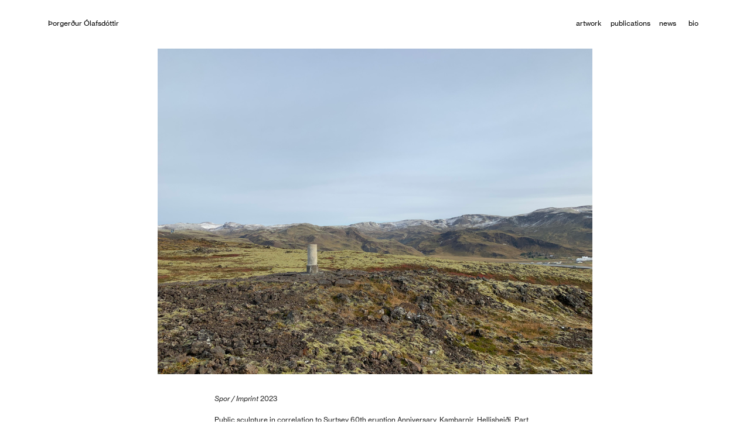

--- FILE ---
content_type: text/html; charset=UTF-8
request_url: https://thorgerdurolafsdottir.info/Footprints
body_size: 29446
content:
<!DOCTYPE html>
<!-- 

        Running on cargo.site

-->
<html lang="en" data-predefined-style="true" data-css-presets="true" data-css-preset data-typography-preset>
	<head>
<script>
				var __cargo_context__ = 'live';
				var __cargo_js_ver__ = 'c=3521555348';
				var __cargo_maint__ = false;
				
				
			</script>
					<meta http-equiv="X-UA-Compatible" content="IE=edge,chrome=1">
		<meta http-equiv="Content-Type" content="text/html; charset=utf-8">
		<meta name="viewport" content="initial-scale=1.0, maximum-scale=1.0, user-scalable=no">
		
			<meta name="robots" content="index,follow">
		<title>Footprints — olafsdottir</title>
		<meta name="description" content="Þorgerður Ólafsdóttir  artwork     publications     news       bio   Spor / Imprint 2023 Public sculpture...">
				<meta name="twitter:card" content="summary_large_image">
		<meta name="twitter:title" content="Footprints — olafsdottir">
		<meta name="twitter:description" content="Þorgerður Ólafsdóttir  artwork     publications     news       bio   Spor / Imprint 2023 Public sculpture...">
		<meta name="twitter:image" content="https://freight.cargo.site/w/1200/i/26b5b771c28427774b140bd2515209efe7ad1c3cd1b4aee0945951665c7a05d0/traces.jpg">
		<meta property="og:locale" content="en_US">
		<meta property="og:title" content="Footprints — olafsdottir">
		<meta property="og:description" content="Þorgerður Ólafsdóttir  artwork     publications     news       bio   Spor / Imprint 2023 Public sculpture...">
		<meta property="og:url" content="https://thorgerdurolafsdottir.info/Footprints">
		<meta property="og:image" content="https://freight.cargo.site/w/1200/i/26b5b771c28427774b140bd2515209efe7ad1c3cd1b4aee0945951665c7a05d0/traces.jpg">
		<meta property="og:type" content="website">

		<link rel="preconnect" href="https://static.cargo.site" crossorigin>
		<link rel="preconnect" href="https://freight.cargo.site" crossorigin>
				<link rel="preconnect" href="https://type.cargo.site" crossorigin>

		<!--<link rel="preload" href="https://static.cargo.site/assets/social/IconFont-Regular-0.9.3.woff2" as="font" type="font/woff" crossorigin>-->

		

		<link href="https://freight.cargo.site/t/original/i/ee1a5999228f938811bd1b2d3b3ddf479ec73a924f88583f0053e057b7244f2d/soltimi.ico" rel="shortcut icon">
		<link href="https://thorgerdurolafsdottir.info/rss" rel="alternate" type="application/rss+xml" title="olafsdottir feed">

		<link href="https://thorgerdurolafsdottir.info/stylesheet?c=3521555348&1760965258" id="member_stylesheet" rel="stylesheet" type="text/css" />
<style id="">@font-face{font-family:Icons;src:url(https://static.cargo.site/assets/social/IconFont-Regular-0.9.3.woff2);unicode-range:U+E000-E15C,U+F0000,U+FE0E}@font-face{font-family:Icons;src:url(https://static.cargo.site/assets/social/IconFont-Regular-0.9.3.woff2);font-weight:240;unicode-range:U+E000-E15C,U+F0000,U+FE0E}@font-face{font-family:Icons;src:url(https://static.cargo.site/assets/social/IconFont-Regular-0.9.3.woff2);unicode-range:U+E000-E15C,U+F0000,U+FE0E;font-weight:400}@font-face{font-family:Icons;src:url(https://static.cargo.site/assets/social/IconFont-Regular-0.9.3.woff2);unicode-range:U+E000-E15C,U+F0000,U+FE0E;font-weight:600}@font-face{font-family:Icons;src:url(https://static.cargo.site/assets/social/IconFont-Regular-0.9.3.woff2);unicode-range:U+E000-E15C,U+F0000,U+FE0E;font-weight:800}@font-face{font-family:Icons;src:url(https://static.cargo.site/assets/social/IconFont-Regular-0.9.3.woff2);unicode-range:U+E000-E15C,U+F0000,U+FE0E;font-style:italic}@font-face{font-family:Icons;src:url(https://static.cargo.site/assets/social/IconFont-Regular-0.9.3.woff2);unicode-range:U+E000-E15C,U+F0000,U+FE0E;font-weight:200;font-style:italic}@font-face{font-family:Icons;src:url(https://static.cargo.site/assets/social/IconFont-Regular-0.9.3.woff2);unicode-range:U+E000-E15C,U+F0000,U+FE0E;font-weight:400;font-style:italic}@font-face{font-family:Icons;src:url(https://static.cargo.site/assets/social/IconFont-Regular-0.9.3.woff2);unicode-range:U+E000-E15C,U+F0000,U+FE0E;font-weight:600;font-style:italic}@font-face{font-family:Icons;src:url(https://static.cargo.site/assets/social/IconFont-Regular-0.9.3.woff2);unicode-range:U+E000-E15C,U+F0000,U+FE0E;font-weight:800;font-style:italic}body.iconfont-loading,body.iconfont-loading *{color:transparent!important}body{-moz-osx-font-smoothing:grayscale;-webkit-font-smoothing:antialiased;-webkit-text-size-adjust:none}body.no-scroll{overflow:hidden}/*!
 * Content
 */.page{word-wrap:break-word}:focus{outline:0}.pointer-events-none{pointer-events:none}.pointer-events-auto{pointer-events:auto}.pointer-events-none .page_content .audio-player,.pointer-events-none .page_content .shop_product,.pointer-events-none .page_content a,.pointer-events-none .page_content audio,.pointer-events-none .page_content button,.pointer-events-none .page_content details,.pointer-events-none .page_content iframe,.pointer-events-none .page_content img,.pointer-events-none .page_content input,.pointer-events-none .page_content video{pointer-events:auto}.pointer-events-none .page_content *>a,.pointer-events-none .page_content>a{position:relative}s *{text-transform:inherit}#toolset{position:fixed;bottom:10px;right:10px;z-index:8}.mobile #toolset,.template_site_inframe #toolset{display:none}#toolset a{display:block;height:24px;width:24px;margin:0;padding:0;text-decoration:none;background:rgba(0,0,0,.2)}#toolset a:hover{background:rgba(0,0,0,.8)}[data-adminview] #toolset a,[data-adminview] #toolset_admin a{background:rgba(0,0,0,.04);pointer-events:none;cursor:default}#toolset_admin a:active{background:rgba(0,0,0,.7)}#toolset_admin a svg>*{transform:scale(1.1) translate(0,-.5px);transform-origin:50% 50%}#toolset_admin a svg{pointer-events:none;width:100%!important;height:auto!important}#following-container{overflow:auto;-webkit-overflow-scrolling:touch}#following-container iframe{height:100%;width:100%;position:absolute;top:0;left:0;right:0;bottom:0}:root{--following-width:-400px;--following-animation-duration:450ms}@keyframes following-open{0%{transform:translateX(0)}100%{transform:translateX(var(--following-width))}}@keyframes following-open-inverse{0%{transform:translateX(0)}100%{transform:translateX(calc(-1 * var(--following-width)))}}@keyframes following-close{0%{transform:translateX(var(--following-width))}100%{transform:translateX(0)}}@keyframes following-close-inverse{0%{transform:translateX(calc(-1 * var(--following-width)))}100%{transform:translateX(0)}}body.animate-left{animation:following-open var(--following-animation-duration);animation-fill-mode:both;animation-timing-function:cubic-bezier(.24,1,.29,1)}#following-container.animate-left{animation:following-close-inverse var(--following-animation-duration);animation-fill-mode:both;animation-timing-function:cubic-bezier(.24,1,.29,1)}#following-container.animate-left #following-frame{animation:following-close var(--following-animation-duration);animation-fill-mode:both;animation-timing-function:cubic-bezier(.24,1,.29,1)}body.animate-right{animation:following-close var(--following-animation-duration);animation-fill-mode:both;animation-timing-function:cubic-bezier(.24,1,.29,1)}#following-container.animate-right{animation:following-open-inverse var(--following-animation-duration);animation-fill-mode:both;animation-timing-function:cubic-bezier(.24,1,.29,1)}#following-container.animate-right #following-frame{animation:following-open var(--following-animation-duration);animation-fill-mode:both;animation-timing-function:cubic-bezier(.24,1,.29,1)}.slick-slider{position:relative;display:block;-moz-box-sizing:border-box;box-sizing:border-box;-webkit-user-select:none;-moz-user-select:none;-ms-user-select:none;user-select:none;-webkit-touch-callout:none;-khtml-user-select:none;-ms-touch-action:pan-y;touch-action:pan-y;-webkit-tap-highlight-color:transparent}.slick-list{position:relative;display:block;overflow:hidden;margin:0;padding:0}.slick-list:focus{outline:0}.slick-list.dragging{cursor:pointer;cursor:hand}.slick-slider .slick-list,.slick-slider .slick-track{transform:translate3d(0,0,0);will-change:transform}.slick-track{position:relative;top:0;left:0;display:block}.slick-track:after,.slick-track:before{display:table;content:'';width:1px;height:1px;margin-top:-1px;margin-left:-1px}.slick-track:after{clear:both}.slick-loading .slick-track{visibility:hidden}.slick-slide{display:none;float:left;height:100%;min-height:1px}[dir=rtl] .slick-slide{float:right}.content .slick-slide img{display:inline-block}.content .slick-slide img:not(.image-zoom){cursor:pointer}.content .scrub .slick-list,.content .scrub .slick-slide img:not(.image-zoom){cursor:ew-resize}body.slideshow-scrub-dragging *{cursor:ew-resize!important}.content .slick-slide img:not([src]),.content .slick-slide img[src='']{width:100%;height:auto}.slick-slide.slick-loading img{display:none}.slick-slide.dragging img{pointer-events:none}.slick-initialized .slick-slide{display:block}.slick-loading .slick-slide{visibility:hidden}.slick-vertical .slick-slide{display:block;height:auto;border:1px solid transparent}.slick-arrow.slick-hidden{display:none}.slick-arrow{position:absolute;z-index:9;width:0;top:0;height:100%;cursor:pointer;will-change:opacity;-webkit-transition:opacity 333ms cubic-bezier(.4,0,.22,1);transition:opacity 333ms cubic-bezier(.4,0,.22,1)}.slick-arrow.hidden{opacity:0}.slick-arrow svg{position:absolute;width:36px;height:36px;top:0;left:0;right:0;bottom:0;margin:auto;transform:translate(.25px,.25px)}.slick-arrow svg.right-arrow{transform:translate(.25px,.25px) scaleX(-1)}.slick-arrow svg:active{opacity:.75}.slick-arrow svg .arrow-shape{fill:none!important;stroke:#fff;stroke-linecap:square}.slick-arrow svg .arrow-outline{fill:none!important;stroke-width:2.5px;stroke:rgba(0,0,0,.6);stroke-linecap:square}.slick-arrow.slick-next{right:0;text-align:right}.slick-next svg,.wallpaper-navigation .slick-next svg{margin-right:10px}.mobile .slick-next svg{margin-right:10px}.slick-arrow.slick-prev{text-align:left}.slick-prev svg,.wallpaper-navigation .slick-prev svg{margin-left:10px}.mobile .slick-prev svg{margin-left:10px}.loading_animation{display:none;vertical-align:middle;z-index:15;line-height:0;pointer-events:none;border-radius:100%}.loading_animation.hidden{display:none}.loading_animation.pulsing{opacity:0;display:inline-block;animation-delay:.1s;-webkit-animation-delay:.1s;-moz-animation-delay:.1s;animation-duration:12s;animation-iteration-count:infinite;animation:fade-pulse-in .5s ease-in-out;-moz-animation:fade-pulse-in .5s ease-in-out;-webkit-animation:fade-pulse-in .5s ease-in-out;-webkit-animation-fill-mode:forwards;-moz-animation-fill-mode:forwards;animation-fill-mode:forwards}.loading_animation.pulsing.no-delay{animation-delay:0s;-webkit-animation-delay:0s;-moz-animation-delay:0s}.loading_animation div{border-radius:100%}.loading_animation div svg{max-width:100%;height:auto}.loading_animation div,.loading_animation div svg{width:20px;height:20px}.loading_animation.full-width svg{width:100%;height:auto}.loading_animation.full-width.big svg{width:100px;height:100px}.loading_animation div svg>*{fill:#ccc}.loading_animation div{-webkit-animation:spin-loading 12s ease-out;-webkit-animation-iteration-count:infinite;-moz-animation:spin-loading 12s ease-out;-moz-animation-iteration-count:infinite;animation:spin-loading 12s ease-out;animation-iteration-count:infinite}.loading_animation.hidden{display:none}[data-backdrop] .loading_animation{position:absolute;top:15px;left:15px;z-index:99}.loading_animation.position-absolute.middle{top:calc(50% - 10px);left:calc(50% - 10px)}.loading_animation.position-absolute.topleft{top:0;left:0}.loading_animation.position-absolute.middleright{top:calc(50% - 10px);right:1rem}.loading_animation.position-absolute.middleleft{top:calc(50% - 10px);left:1rem}.loading_animation.gray div svg>*{fill:#999}.loading_animation.gray-dark div svg>*{fill:#666}.loading_animation.gray-darker div svg>*{fill:#555}.loading_animation.gray-light div svg>*{fill:#ccc}.loading_animation.white div svg>*{fill:rgba(255,255,255,.85)}.loading_animation.blue div svg>*{fill:#698fff}.loading_animation.inline{display:inline-block;margin-bottom:.5ex}.loading_animation.inline.left{margin-right:.5ex}@-webkit-keyframes fade-pulse-in{0%{opacity:0}50%{opacity:.5}100%{opacity:1}}@-moz-keyframes fade-pulse-in{0%{opacity:0}50%{opacity:.5}100%{opacity:1}}@keyframes fade-pulse-in{0%{opacity:0}50%{opacity:.5}100%{opacity:1}}@-webkit-keyframes pulsate{0%{opacity:1}50%{opacity:0}100%{opacity:1}}@-moz-keyframes pulsate{0%{opacity:1}50%{opacity:0}100%{opacity:1}}@keyframes pulsate{0%{opacity:1}50%{opacity:0}100%{opacity:1}}@-webkit-keyframes spin-loading{0%{transform:rotate(0)}9%{transform:rotate(1050deg)}18%{transform:rotate(-1090deg)}20%{transform:rotate(-1080deg)}23%{transform:rotate(-1080deg)}28%{transform:rotate(-1095deg)}29%{transform:rotate(-1065deg)}34%{transform:rotate(-1080deg)}35%{transform:rotate(-1050deg)}40%{transform:rotate(-1065deg)}41%{transform:rotate(-1035deg)}44%{transform:rotate(-1035deg)}47%{transform:rotate(-2160deg)}50%{transform:rotate(-2160deg)}56%{transform:rotate(45deg)}60%{transform:rotate(45deg)}80%{transform:rotate(6120deg)}100%{transform:rotate(0)}}@keyframes spin-loading{0%{transform:rotate(0)}9%{transform:rotate(1050deg)}18%{transform:rotate(-1090deg)}20%{transform:rotate(-1080deg)}23%{transform:rotate(-1080deg)}28%{transform:rotate(-1095deg)}29%{transform:rotate(-1065deg)}34%{transform:rotate(-1080deg)}35%{transform:rotate(-1050deg)}40%{transform:rotate(-1065deg)}41%{transform:rotate(-1035deg)}44%{transform:rotate(-1035deg)}47%{transform:rotate(-2160deg)}50%{transform:rotate(-2160deg)}56%{transform:rotate(45deg)}60%{transform:rotate(45deg)}80%{transform:rotate(6120deg)}100%{transform:rotate(0)}}[grid-row]{align-items:flex-start;box-sizing:border-box;display:-webkit-box;display:-webkit-flex;display:-ms-flexbox;display:flex;-webkit-flex-wrap:wrap;-ms-flex-wrap:wrap;flex-wrap:wrap}[grid-col]{box-sizing:border-box}[grid-row] [grid-col].empty:after{content:"\0000A0";cursor:text}body.mobile[data-adminview=content-editproject] [grid-row] [grid-col].empty:after{display:none}[grid-col=auto]{-webkit-box-flex:1;-webkit-flex:1;-ms-flex:1;flex:1}[grid-col=x12]{width:100%}[grid-col=x11]{width:50%}[grid-col=x10]{width:33.33%}[grid-col=x9]{width:25%}[grid-col=x8]{width:20%}[grid-col=x7]{width:16.666666667%}[grid-col=x6]{width:14.285714286%}[grid-col=x5]{width:12.5%}[grid-col=x4]{width:11.111111111%}[grid-col=x3]{width:10%}[grid-col=x2]{width:9.090909091%}[grid-col=x1]{width:8.333333333%}[grid-col="1"]{width:8.33333%}[grid-col="2"]{width:16.66667%}[grid-col="3"]{width:25%}[grid-col="4"]{width:33.33333%}[grid-col="5"]{width:41.66667%}[grid-col="6"]{width:50%}[grid-col="7"]{width:58.33333%}[grid-col="8"]{width:66.66667%}[grid-col="9"]{width:75%}[grid-col="10"]{width:83.33333%}[grid-col="11"]{width:91.66667%}[grid-col="12"]{width:100%}body.mobile [grid-responsive] [grid-col]{width:100%;-webkit-box-flex:none;-webkit-flex:none;-ms-flex:none;flex:none}[data-ce-host=true][contenteditable=true] [grid-pad]{pointer-events:none}[data-ce-host=true][contenteditable=true] [grid-pad]>*{pointer-events:auto}[grid-pad="0"]{padding:0}[grid-pad="0.25"]{padding:.125rem}[grid-pad="0.5"]{padding:.25rem}[grid-pad="0.75"]{padding:.375rem}[grid-pad="1"]{padding:.5rem}[grid-pad="1.25"]{padding:.625rem}[grid-pad="1.5"]{padding:.75rem}[grid-pad="1.75"]{padding:.875rem}[grid-pad="2"]{padding:1rem}[grid-pad="2.5"]{padding:1.25rem}[grid-pad="3"]{padding:1.5rem}[grid-pad="3.5"]{padding:1.75rem}[grid-pad="4"]{padding:2rem}[grid-pad="5"]{padding:2.5rem}[grid-pad="6"]{padding:3rem}[grid-pad="7"]{padding:3.5rem}[grid-pad="8"]{padding:4rem}[grid-pad="9"]{padding:4.5rem}[grid-pad="10"]{padding:5rem}[grid-gutter="0"]{margin:0}[grid-gutter="0.5"]{margin:-.25rem}[grid-gutter="1"]{margin:-.5rem}[grid-gutter="1.5"]{margin:-.75rem}[grid-gutter="2"]{margin:-1rem}[grid-gutter="2.5"]{margin:-1.25rem}[grid-gutter="3"]{margin:-1.5rem}[grid-gutter="3.5"]{margin:-1.75rem}[grid-gutter="4"]{margin:-2rem}[grid-gutter="5"]{margin:-2.5rem}[grid-gutter="6"]{margin:-3rem}[grid-gutter="7"]{margin:-3.5rem}[grid-gutter="8"]{margin:-4rem}[grid-gutter="10"]{margin:-5rem}[grid-gutter="12"]{margin:-6rem}[grid-gutter="14"]{margin:-7rem}[grid-gutter="16"]{margin:-8rem}[grid-gutter="18"]{margin:-9rem}[grid-gutter="20"]{margin:-10rem}small{max-width:100%;text-decoration:inherit}img:not([src]),img[src='']{outline:1px solid rgba(177,177,177,.4);outline-offset:-1px;content:url([data-uri])}img.image-zoom{cursor:-webkit-zoom-in;cursor:-moz-zoom-in;cursor:zoom-in}#imprimatur{color:#333;font-size:10px;font-family:-apple-system,BlinkMacSystemFont,"Segoe UI",Roboto,Oxygen,Ubuntu,Cantarell,"Open Sans","Helvetica Neue",sans-serif,"Sans Serif",Icons;/*!System*/position:fixed;opacity:.3;right:-28px;bottom:160px;transform:rotate(270deg);-ms-transform:rotate(270deg);-webkit-transform:rotate(270deg);z-index:8;text-transform:uppercase;color:#999;opacity:.5;padding-bottom:2px;text-decoration:none}.mobile #imprimatur{display:none}bodycopy cargo-link a{font-family:-apple-system,BlinkMacSystemFont,"Segoe UI",Roboto,Oxygen,Ubuntu,Cantarell,"Open Sans","Helvetica Neue",sans-serif,"Sans Serif",Icons;/*!System*/font-size:12px;font-style:normal;font-weight:400;transform:rotate(270deg);text-decoration:none;position:fixed!important;right:-27px;bottom:100px;text-decoration:none;letter-spacing:normal;background:0 0;border:0;border-bottom:0;outline:0}/*! PhotoSwipe Default UI CSS by Dmitry Semenov | photoswipe.com | MIT license */.pswp--has_mouse .pswp__button--arrow--left,.pswp--has_mouse .pswp__button--arrow--right,.pswp__ui{visibility:visible}.pswp--minimal--dark .pswp__top-bar,.pswp__button{background:0 0}.pswp,.pswp__bg,.pswp__container,.pswp__img--placeholder,.pswp__zoom-wrap,.quick-view-navigation{-webkit-backface-visibility:hidden}.pswp__button{cursor:pointer;opacity:1;-webkit-appearance:none;transition:opacity .2s;-webkit-box-shadow:none;box-shadow:none}.pswp__button-close>svg{top:10px;right:10px;margin-left:auto}.pswp--touch .quick-view-navigation{display:none}.pswp__ui{-webkit-font-smoothing:auto;opacity:1;z-index:1550}.quick-view-navigation{will-change:opacity;-webkit-transition:opacity 333ms cubic-bezier(.4,0,.22,1);transition:opacity 333ms cubic-bezier(.4,0,.22,1)}.quick-view-navigation .pswp__group .pswp__button{pointer-events:auto}.pswp__button>svg{position:absolute;width:36px;height:36px}.quick-view-navigation .pswp__group:active svg{opacity:.75}.pswp__button svg .shape-shape{fill:#fff}.pswp__button svg .shape-outline{fill:#000}.pswp__button-prev>svg{top:0;bottom:0;left:10px;margin:auto}.pswp__button-next>svg{top:0;bottom:0;right:10px;margin:auto}.quick-view-navigation .pswp__group .pswp__button-prev{position:absolute;left:0;top:0;width:0;height:100%}.quick-view-navigation .pswp__group .pswp__button-next{position:absolute;right:0;top:0;width:0;height:100%}.quick-view-navigation .close-button,.quick-view-navigation .left-arrow,.quick-view-navigation .right-arrow{transform:translate(.25px,.25px)}.quick-view-navigation .right-arrow{transform:translate(.25px,.25px) scaleX(-1)}.pswp__button svg .shape-outline{fill:transparent!important;stroke:#000;stroke-width:2.5px;stroke-linecap:square}.pswp__button svg .shape-shape{fill:transparent!important;stroke:#fff;stroke-width:1.5px;stroke-linecap:square}.pswp__bg,.pswp__scroll-wrap,.pswp__zoom-wrap{width:100%;position:absolute}.quick-view-navigation .pswp__group .pswp__button-close{margin:0}.pswp__container,.pswp__item,.pswp__zoom-wrap{right:0;bottom:0;top:0;position:absolute;left:0}.pswp__ui--hidden .pswp__button{opacity:.001}.pswp__ui--hidden .pswp__button,.pswp__ui--hidden .pswp__button *{pointer-events:none}.pswp .pswp__ui.pswp__ui--displaynone{display:none}.pswp__element--disabled{display:none!important}/*! PhotoSwipe main CSS by Dmitry Semenov | photoswipe.com | MIT license */.pswp{position:fixed;display:none;height:100%;width:100%;top:0;left:0;right:0;bottom:0;margin:auto;-ms-touch-action:none;touch-action:none;z-index:9999999;-webkit-text-size-adjust:100%;line-height:initial;letter-spacing:initial;outline:0}.pswp img{max-width:none}.pswp--zoom-disabled .pswp__img{cursor:default!important}.pswp--animate_opacity{opacity:.001;will-change:opacity;-webkit-transition:opacity 333ms cubic-bezier(.4,0,.22,1);transition:opacity 333ms cubic-bezier(.4,0,.22,1)}.pswp--open{display:block}.pswp--zoom-allowed .pswp__img{cursor:-webkit-zoom-in;cursor:-moz-zoom-in;cursor:zoom-in}.pswp--zoomed-in .pswp__img{cursor:-webkit-grab;cursor:-moz-grab;cursor:grab}.pswp--dragging .pswp__img{cursor:-webkit-grabbing;cursor:-moz-grabbing;cursor:grabbing}.pswp__bg{left:0;top:0;height:100%;opacity:0;transform:translateZ(0);will-change:opacity}.pswp__scroll-wrap{left:0;top:0;height:100%}.pswp__container,.pswp__zoom-wrap{-ms-touch-action:none;touch-action:none}.pswp__container,.pswp__img{-webkit-user-select:none;-moz-user-select:none;-ms-user-select:none;user-select:none;-webkit-tap-highlight-color:transparent;-webkit-touch-callout:none}.pswp__zoom-wrap{-webkit-transform-origin:left top;-ms-transform-origin:left top;transform-origin:left top;-webkit-transition:-webkit-transform 222ms cubic-bezier(.4,0,.22,1);transition:transform 222ms cubic-bezier(.4,0,.22,1)}.pswp__bg{-webkit-transition:opacity 222ms cubic-bezier(.4,0,.22,1);transition:opacity 222ms cubic-bezier(.4,0,.22,1)}.pswp--animated-in .pswp__bg,.pswp--animated-in .pswp__zoom-wrap{-webkit-transition:none;transition:none}.pswp--hide-overflow .pswp__scroll-wrap,.pswp--hide-overflow.pswp{overflow:hidden}.pswp__img{position:absolute;width:auto;height:auto;top:0;left:0}.pswp__img--placeholder--blank{background:#222}.pswp--ie .pswp__img{width:100%!important;height:auto!important;left:0;top:0}.pswp__ui--idle{opacity:0}.pswp__error-msg{position:absolute;left:0;top:50%;width:100%;text-align:center;font-size:14px;line-height:16px;margin-top:-8px;color:#ccc}.pswp__error-msg a{color:#ccc;text-decoration:underline}.pswp__error-msg{font-family:-apple-system,BlinkMacSystemFont,"Segoe UI",Roboto,Oxygen,Ubuntu,Cantarell,"Open Sans","Helvetica Neue",sans-serif}.quick-view.mouse-down .iframe-item{pointer-events:none!important}.quick-view-caption-positioner{pointer-events:none;width:100%;height:100%}.quick-view-caption-wrapper{margin:auto;position:absolute;bottom:0;left:0;right:0}.quick-view-horizontal-align-left .quick-view-caption-wrapper{margin-left:0}.quick-view-horizontal-align-right .quick-view-caption-wrapper{margin-right:0}[data-quick-view-caption]{transition:.1s opacity ease-in-out;position:absolute;bottom:0;left:0;right:0}.quick-view-horizontal-align-left [data-quick-view-caption]{text-align:left}.quick-view-horizontal-align-right [data-quick-view-caption]{text-align:right}.quick-view-caption{transition:.1s opacity ease-in-out}.quick-view-caption>*{display:inline-block}.quick-view-caption *{pointer-events:auto}.quick-view-caption.hidden{opacity:0}.shop_product .dropdown_wrapper{flex:0 0 100%;position:relative}.shop_product select{appearance:none;-moz-appearance:none;-webkit-appearance:none;outline:0;-webkit-font-smoothing:antialiased;-moz-osx-font-smoothing:grayscale;cursor:pointer;border-radius:0;white-space:nowrap;overflow:hidden!important;text-overflow:ellipsis}.shop_product select.dropdown::-ms-expand{display:none}.shop_product a{cursor:pointer;border-bottom:none;text-decoration:none}.shop_product a.out-of-stock{pointer-events:none}body.audio-player-dragging *{cursor:ew-resize!important}.audio-player{display:inline-flex;flex:1 0 calc(100% - 2px);width:calc(100% - 2px)}.audio-player .button{height:100%;flex:0 0 3.3rem;display:flex}.audio-player .separator{left:3.3rem;height:100%}.audio-player .buffer{width:0%;height:100%;transition:left .3s linear,width .3s linear}.audio-player.seeking .buffer{transition:left 0s,width 0s}.audio-player.seeking{user-select:none;-webkit-user-select:none;cursor:ew-resize}.audio-player.seeking *{user-select:none;-webkit-user-select:none;cursor:ew-resize}.audio-player .bar{overflow:hidden;display:flex;justify-content:space-between;align-content:center;flex-grow:1}.audio-player .progress{width:0%;height:100%;transition:width .3s linear}.audio-player.seeking .progress{transition:width 0s}.audio-player .pause,.audio-player .play{cursor:pointer;height:100%}.audio-player .note-icon{margin:auto 0;order:2;flex:0 1 auto}.audio-player .title{white-space:nowrap;overflow:hidden;text-overflow:ellipsis;pointer-events:none;user-select:none;padding:.5rem 0 .5rem 1rem;margin:auto auto auto 0;flex:0 3 auto;min-width:0;width:100%}.audio-player .total-time{flex:0 1 auto;margin:auto 0}.audio-player .current-time,.audio-player .play-text{flex:0 1 auto;margin:auto 0}.audio-player .stream-anim{user-select:none;margin:auto auto auto 0}.audio-player .stream-anim span{display:inline-block}.audio-player .buffer,.audio-player .current-time,.audio-player .note-svg,.audio-player .play-text,.audio-player .separator,.audio-player .total-time{user-select:none;pointer-events:none}.audio-player .buffer,.audio-player .play-text,.audio-player .progress{position:absolute}.audio-player,.audio-player .bar,.audio-player .button,.audio-player .current-time,.audio-player .note-icon,.audio-player .pause,.audio-player .play,.audio-player .total-time{position:relative}body.mobile .audio-player,body.mobile .audio-player *{-webkit-touch-callout:none}#standalone-admin-frame{border:0;width:400px;position:absolute;right:0;top:0;height:100vh;z-index:99}body[standalone-admin=true] #standalone-admin-frame{transform:translate(0,0)}body[standalone-admin=true] .main_container{width:calc(100% - 400px)}body[standalone-admin=false] #standalone-admin-frame{transform:translate(100%,0)}body[standalone-admin=false] .main_container{width:100%}.toggle_standaloneAdmin{position:fixed;top:0;right:400px;height:40px;width:40px;z-index:999;cursor:pointer;background-color:rgba(0,0,0,.4)}.toggle_standaloneAdmin:active{opacity:.7}body[standalone-admin=false] .toggle_standaloneAdmin{right:0}.toggle_standaloneAdmin *{color:#fff;fill:#fff}.toggle_standaloneAdmin svg{padding:6px;width:100%;height:100%;opacity:.85}body[standalone-admin=false] .toggle_standaloneAdmin #close,body[standalone-admin=true] .toggle_standaloneAdmin #backdropsettings{display:none}.toggle_standaloneAdmin>div{width:100%;height:100%}#admin_toggle_button{position:fixed;top:50%;transform:translate(0,-50%);right:400px;height:36px;width:12px;z-index:999;cursor:pointer;background-color:rgba(0,0,0,.09);padding-left:2px;margin-right:5px}#admin_toggle_button .bar{content:'';background:rgba(0,0,0,.09);position:fixed;width:5px;bottom:0;top:0;z-index:10}#admin_toggle_button:active{background:rgba(0,0,0,.065)}#admin_toggle_button *{color:#fff;fill:#fff}#admin_toggle_button svg{padding:0;width:16px;height:36px;margin-left:1px;opacity:1}#admin_toggle_button svg *{fill:#fff;opacity:1}#admin_toggle_button[data-state=closed] .toggle_admin_close{display:none}#admin_toggle_button[data-state=closed],#admin_toggle_button[data-state=closed] .toggle_admin_open{width:20px;cursor:pointer;margin:0}#admin_toggle_button[data-state=closed] svg{margin-left:2px}#admin_toggle_button[data-state=open] .toggle_admin_open{display:none}select,select *{text-rendering:auto!important}b b{font-weight:inherit}*{-webkit-box-sizing:border-box;-moz-box-sizing:border-box;box-sizing:border-box}customhtml>*{position:relative;z-index:10}body,html{min-height:100vh;margin:0;padding:0}html{touch-action:manipulation;position:relative;background-color:#fff}.main_container{min-height:100vh;width:100%;overflow:hidden}.container{display:-webkit-box;display:-webkit-flex;display:-moz-box;display:-ms-flexbox;display:flex;-webkit-flex-wrap:wrap;-moz-flex-wrap:wrap;-ms-flex-wrap:wrap;flex-wrap:wrap;max-width:100%;width:100%;overflow:visible}.container{align-items:flex-start;-webkit-align-items:flex-start}.page{z-index:2}.page ul li>text-limit{display:block}.content,.content_container,.pinned{-webkit-flex:1 0 auto;-moz-flex:1 0 auto;-ms-flex:1 0 auto;flex:1 0 auto;max-width:100%}.content_container{width:100%}.content_container.full_height{min-height:100vh}.page_background{position:absolute;top:0;left:0;width:100%;height:100%}.page_container{position:relative;overflow:visible;width:100%}.backdrop{position:absolute;top:0;z-index:1;width:100%;height:100%;max-height:100vh}.backdrop>div{position:absolute;top:0;left:0;width:100%;height:100%;-webkit-backface-visibility:hidden;backface-visibility:hidden;transform:translate3d(0,0,0);contain:strict}[data-backdrop].backdrop>div[data-overflowing]{max-height:100vh;position:absolute;top:0;left:0}body.mobile [split-responsive]{display:flex;flex-direction:column}body.mobile [split-responsive] .container{width:100%;order:2}body.mobile [split-responsive] .backdrop{position:relative;height:50vh;width:100%;order:1}body.mobile [split-responsive] [data-auxiliary].backdrop{position:absolute;height:50vh;width:100%;order:1}.page{position:relative;z-index:2}img[data-align=left]{float:left}img[data-align=right]{float:right}[data-rotation]{transform-origin:center center}.content .page_content:not([contenteditable=true]) [data-draggable]{pointer-events:auto!important;backface-visibility:hidden}.preserve-3d{-moz-transform-style:preserve-3d;transform-style:preserve-3d}.content .page_content:not([contenteditable=true]) [data-draggable] iframe{pointer-events:none!important}.dragging-active iframe{pointer-events:none!important}.content .page_content:not([contenteditable=true]) [data-draggable]:active{opacity:1}.content .scroll-transition-fade{transition:transform 1s ease-in-out,opacity .8s ease-in-out}.content .scroll-transition-fade.below-viewport{opacity:0;transform:translateY(40px)}.mobile.full_width .page_container:not([split-layout]) .container_width{width:100%}[data-view=pinned_bottom] .bottom_pin_invisibility{visibility:hidden}.pinned{position:relative;width:100%}.pinned .page_container.accommodate:not(.fixed):not(.overlay){z-index:2}.pinned .page_container.overlay{position:absolute;z-index:4}.pinned .page_container.overlay.fixed{position:fixed}.pinned .page_container.overlay.fixed .page{max-height:100vh;-webkit-overflow-scrolling:touch}.pinned .page_container.overlay.fixed .page.allow-scroll{overflow-y:auto;overflow-x:hidden}.pinned .page_container.overlay.fixed .page.allow-scroll{align-items:flex-start;-webkit-align-items:flex-start}.pinned .page_container .page.allow-scroll::-webkit-scrollbar{width:0;background:0 0;display:none}.pinned.pinned_top .page_container.overlay{left:0;top:0}.pinned.pinned_bottom .page_container.overlay{left:0;bottom:0}div[data-container=set]:empty{margin-top:1px}.thumbnails{position:relative;z-index:1}[thumbnails=grid]{align-items:baseline}[thumbnails=justify] .thumbnail{box-sizing:content-box}[thumbnails][data-padding-zero] .thumbnail{margin-bottom:-1px}[thumbnails=montessori] .thumbnail{pointer-events:auto;position:absolute}[thumbnails] .thumbnail>a{display:block;text-decoration:none}[thumbnails=montessori]{height:0}[thumbnails][data-resizing],[thumbnails][data-resizing] *{cursor:nwse-resize}[thumbnails] .thumbnail .resize-handle{cursor:nwse-resize;width:26px;height:26px;padding:5px;position:absolute;opacity:.75;right:-1px;bottom:-1px;z-index:100}[thumbnails][data-resizing] .resize-handle{display:none}[thumbnails] .thumbnail .resize-handle svg{position:absolute;top:0;left:0}[thumbnails] .thumbnail .resize-handle:hover{opacity:1}[data-can-move].thumbnail .resize-handle svg .resize_path_outline{fill:#fff}[data-can-move].thumbnail .resize-handle svg .resize_path{fill:#000}[thumbnails=montessori] .thumbnail_sizer{height:0;width:100%;position:relative;padding-bottom:100%;pointer-events:none}[thumbnails] .thumbnail img{display:block;min-height:3px;margin-bottom:0}[thumbnails] .thumbnail img:not([src]),img[src=""]{margin:0!important;width:100%;min-height:3px;height:100%!important;position:absolute}[aspect-ratio="1x1"].thumb_image{height:0;padding-bottom:100%;overflow:hidden}[aspect-ratio="4x3"].thumb_image{height:0;padding-bottom:75%;overflow:hidden}[aspect-ratio="16x9"].thumb_image{height:0;padding-bottom:56.25%;overflow:hidden}[thumbnails] .thumb_image{width:100%;position:relative}[thumbnails][thumbnail-vertical-align=top]{align-items:flex-start}[thumbnails][thumbnail-vertical-align=middle]{align-items:center}[thumbnails][thumbnail-vertical-align=bottom]{align-items:baseline}[thumbnails][thumbnail-horizontal-align=left]{justify-content:flex-start}[thumbnails][thumbnail-horizontal-align=middle]{justify-content:center}[thumbnails][thumbnail-horizontal-align=right]{justify-content:flex-end}.thumb_image.default_image>svg{position:absolute;top:0;left:0;bottom:0;right:0;width:100%;height:100%}.thumb_image.default_image{outline:1px solid #ccc;outline-offset:-1px;position:relative}.mobile.full_width [data-view=Thumbnail] .thumbnails_width{width:100%}.content [data-draggable] a:active,.content [data-draggable] img:active{opacity:initial}.content .draggable-dragging{opacity:initial}[data-draggable].draggable_visible{visibility:visible}[data-draggable].draggable_hidden{visibility:hidden}.gallery_card [data-draggable],.marquee [data-draggable]{visibility:inherit}[data-draggable]{visibility:visible;background-color:rgba(0,0,0,.003)}#site_menu_panel_container .image-gallery:not(.initialized){height:0;padding-bottom:100%;min-height:initial}.image-gallery:not(.initialized){min-height:100vh;visibility:hidden;width:100%}.image-gallery .gallery_card img{display:block;width:100%;height:auto}.image-gallery .gallery_card{transform-origin:center}.image-gallery .gallery_card.dragging{opacity:.1;transform:initial!important}.image-gallery:not([image-gallery=slideshow]) .gallery_card iframe:only-child,.image-gallery:not([image-gallery=slideshow]) .gallery_card video:only-child{width:100%;height:100%;top:0;left:0;position:absolute}.image-gallery[image-gallery=slideshow] .gallery_card video[muted][autoplay]:not([controls]),.image-gallery[image-gallery=slideshow] .gallery_card video[muted][data-autoplay]:not([controls]){pointer-events:none}.image-gallery [image-gallery-pad="0"] video:only-child{object-fit:cover;height:calc(100% + 1px)}div.image-gallery>a,div.image-gallery>iframe,div.image-gallery>img,div.image-gallery>video{display:none}[image-gallery-row]{align-items:flex-start;box-sizing:border-box;display:-webkit-box;display:-webkit-flex;display:-ms-flexbox;display:flex;-webkit-flex-wrap:wrap;-ms-flex-wrap:wrap;flex-wrap:wrap}.image-gallery .gallery_card_image{width:100%;position:relative}[data-predefined-style=true] .image-gallery a.gallery_card{display:block;border:none}[image-gallery-col]{box-sizing:border-box}[image-gallery-col=x12]{width:100%}[image-gallery-col=x11]{width:50%}[image-gallery-col=x10]{width:33.33%}[image-gallery-col=x9]{width:25%}[image-gallery-col=x8]{width:20%}[image-gallery-col=x7]{width:16.666666667%}[image-gallery-col=x6]{width:14.285714286%}[image-gallery-col=x5]{width:12.5%}[image-gallery-col=x4]{width:11.111111111%}[image-gallery-col=x3]{width:10%}[image-gallery-col=x2]{width:9.090909091%}[image-gallery-col=x1]{width:8.333333333%}.content .page_content [image-gallery-pad].image-gallery{pointer-events:none}.content .page_content [image-gallery-pad].image-gallery .gallery_card_image>*,.content .page_content [image-gallery-pad].image-gallery .gallery_image_caption{pointer-events:auto}.content .page_content [image-gallery-pad="0"]{padding:0}.content .page_content [image-gallery-pad="0.25"]{padding:.125rem}.content .page_content [image-gallery-pad="0.5"]{padding:.25rem}.content .page_content [image-gallery-pad="0.75"]{padding:.375rem}.content .page_content [image-gallery-pad="1"]{padding:.5rem}.content .page_content [image-gallery-pad="1.25"]{padding:.625rem}.content .page_content [image-gallery-pad="1.5"]{padding:.75rem}.content .page_content [image-gallery-pad="1.75"]{padding:.875rem}.content .page_content [image-gallery-pad="2"]{padding:1rem}.content .page_content [image-gallery-pad="2.5"]{padding:1.25rem}.content .page_content [image-gallery-pad="3"]{padding:1.5rem}.content .page_content [image-gallery-pad="3.5"]{padding:1.75rem}.content .page_content [image-gallery-pad="4"]{padding:2rem}.content .page_content [image-gallery-pad="5"]{padding:2.5rem}.content .page_content [image-gallery-pad="6"]{padding:3rem}.content .page_content [image-gallery-pad="7"]{padding:3.5rem}.content .page_content [image-gallery-pad="8"]{padding:4rem}.content .page_content [image-gallery-pad="9"]{padding:4.5rem}.content .page_content [image-gallery-pad="10"]{padding:5rem}.content .page_content [image-gallery-gutter="0"]{margin:0}.content .page_content [image-gallery-gutter="0.5"]{margin:-.25rem}.content .page_content [image-gallery-gutter="1"]{margin:-.5rem}.content .page_content [image-gallery-gutter="1.5"]{margin:-.75rem}.content .page_content [image-gallery-gutter="2"]{margin:-1rem}.content .page_content [image-gallery-gutter="2.5"]{margin:-1.25rem}.content .page_content [image-gallery-gutter="3"]{margin:-1.5rem}.content .page_content [image-gallery-gutter="3.5"]{margin:-1.75rem}.content .page_content [image-gallery-gutter="4"]{margin:-2rem}.content .page_content [image-gallery-gutter="5"]{margin:-2.5rem}.content .page_content [image-gallery-gutter="6"]{margin:-3rem}.content .page_content [image-gallery-gutter="7"]{margin:-3.5rem}.content .page_content [image-gallery-gutter="8"]{margin:-4rem}.content .page_content [image-gallery-gutter="10"]{margin:-5rem}.content .page_content [image-gallery-gutter="12"]{margin:-6rem}.content .page_content [image-gallery-gutter="14"]{margin:-7rem}.content .page_content [image-gallery-gutter="16"]{margin:-8rem}.content .page_content [image-gallery-gutter="18"]{margin:-9rem}.content .page_content [image-gallery-gutter="20"]{margin:-10rem}[image-gallery=slideshow]:not(.initialized)>*{min-height:1px;opacity:0;min-width:100%}[image-gallery=slideshow][data-constrained-by=height] [image-gallery-vertical-align].slick-track{align-items:flex-start}[image-gallery=slideshow] img.image-zoom:active{opacity:initial}[image-gallery=slideshow].slick-initialized .gallery_card{pointer-events:none}[image-gallery=slideshow].slick-initialized .gallery_card.slick-current{pointer-events:auto}[image-gallery=slideshow] .gallery_card:not(.has_caption){line-height:0}.content .page_content [image-gallery=slideshow].image-gallery>*{pointer-events:auto}.content [image-gallery=slideshow].image-gallery.slick-initialized .gallery_card{overflow:hidden;margin:0;display:flex;flex-flow:row wrap;flex-shrink:0}.content [image-gallery=slideshow].image-gallery.slick-initialized .gallery_card.slick-current{overflow:visible}[image-gallery=slideshow] .gallery_image_caption{opacity:1;transition:opacity .3s;-webkit-transition:opacity .3s;width:100%;margin-left:auto;margin-right:auto;clear:both}[image-gallery-horizontal-align=left] .gallery_image_caption{text-align:left}[image-gallery-horizontal-align=middle] .gallery_image_caption{text-align:center}[image-gallery-horizontal-align=right] .gallery_image_caption{text-align:right}[image-gallery=slideshow][data-slideshow-in-transition] .gallery_image_caption{opacity:0;transition:opacity .3s;-webkit-transition:opacity .3s}[image-gallery=slideshow] .gallery_card_image{width:initial;margin:0;display:inline-block}[image-gallery=slideshow] .gallery_card img{margin:0;display:block}[image-gallery=slideshow][data-exploded]{align-items:flex-start;box-sizing:border-box;display:-webkit-box;display:-webkit-flex;display:-ms-flexbox;display:flex;-webkit-flex-wrap:wrap;-ms-flex-wrap:wrap;flex-wrap:wrap;justify-content:flex-start;align-content:flex-start}[image-gallery=slideshow][data-exploded] .gallery_card{padding:1rem;width:16.666%}[image-gallery=slideshow][data-exploded] .gallery_card_image{height:0;display:block;width:100%}[image-gallery=grid]{align-items:baseline}[image-gallery=grid] .gallery_card.has_caption .gallery_card_image{display:block}[image-gallery=grid] [image-gallery-pad="0"].gallery_card{margin-bottom:-1px}[image-gallery=grid] .gallery_card img{margin:0}[image-gallery=columns] .gallery_card img{margin:0}[image-gallery=justify]{align-items:flex-start}[image-gallery=justify] .gallery_card img{margin:0}[image-gallery=montessori][image-gallery-row]{display:block}[image-gallery=montessori] a.gallery_card,[image-gallery=montessori] div.gallery_card{position:absolute;pointer-events:auto}[image-gallery=montessori][data-can-move] .gallery_card,[image-gallery=montessori][data-can-move] .gallery_card .gallery_card_image,[image-gallery=montessori][data-can-move] .gallery_card .gallery_card_image>*{cursor:move}[image-gallery=montessori]{position:relative;height:0}[image-gallery=freeform] .gallery_card{position:relative}[image-gallery=freeform] [image-gallery-pad="0"].gallery_card{margin-bottom:-1px}[image-gallery-vertical-align]{display:flex;flex-flow:row wrap}[image-gallery-vertical-align].slick-track{display:flex;flex-flow:row nowrap}.image-gallery .slick-list{margin-bottom:-.3px}[image-gallery-vertical-align=top]{align-content:flex-start;align-items:flex-start}[image-gallery-vertical-align=middle]{align-items:center;align-content:center}[image-gallery-vertical-align=bottom]{align-content:flex-end;align-items:flex-end}[image-gallery-horizontal-align=left]{justify-content:flex-start}[image-gallery-horizontal-align=middle]{justify-content:center}[image-gallery-horizontal-align=right]{justify-content:flex-end}.image-gallery[data-resizing],.image-gallery[data-resizing] *{cursor:nwse-resize!important}.image-gallery .gallery_card .resize-handle,.image-gallery .gallery_card .resize-handle *{cursor:nwse-resize!important}.image-gallery .gallery_card .resize-handle{width:26px;height:26px;padding:5px;position:absolute;opacity:.75;right:-1px;bottom:-1px;z-index:10}.image-gallery[data-resizing] .resize-handle{display:none}.image-gallery .gallery_card .resize-handle svg{cursor:nwse-resize!important;position:absolute;top:0;left:0}.image-gallery .gallery_card .resize-handle:hover{opacity:1}[data-can-move].gallery_card .resize-handle svg .resize_path_outline{fill:#fff}[data-can-move].gallery_card .resize-handle svg .resize_path{fill:#000}[image-gallery=montessori] .thumbnail_sizer{height:0;width:100%;position:relative;padding-bottom:100%;pointer-events:none}#site_menu_button{display:block;text-decoration:none;pointer-events:auto;z-index:9;vertical-align:top;cursor:pointer;box-sizing:content-box;font-family:Icons}#site_menu_button.custom_icon{padding:0;line-height:0}#site_menu_button.custom_icon img{width:100%;height:auto}#site_menu_wrapper.disabled #site_menu_button{display:none}#site_menu_wrapper.mobile_only #site_menu_button{display:none}body.mobile #site_menu_wrapper.mobile_only:not(.disabled) #site_menu_button:not(.active){display:block}#site_menu_panel_container[data-type=cargo_menu] #site_menu_panel{display:block;position:fixed;top:0;right:0;bottom:0;left:0;z-index:10;cursor:default}.site_menu{pointer-events:auto;position:absolute;z-index:11;top:0;bottom:0;line-height:0;max-width:400px;min-width:300px;font-size:20px;text-align:left;background:rgba(20,20,20,.95);padding:20px 30px 90px 30px;overflow-y:auto;overflow-x:hidden;display:-webkit-box;display:-webkit-flex;display:-ms-flexbox;display:flex;-webkit-box-orient:vertical;-webkit-box-direction:normal;-webkit-flex-direction:column;-ms-flex-direction:column;flex-direction:column;-webkit-box-pack:start;-webkit-justify-content:flex-start;-ms-flex-pack:start;justify-content:flex-start}body.mobile #site_menu_wrapper .site_menu{-webkit-overflow-scrolling:touch;min-width:auto;max-width:100%;width:100%;padding:20px}#site_menu_wrapper[data-sitemenu-position=bottom-left] #site_menu,#site_menu_wrapper[data-sitemenu-position=top-left] #site_menu{left:0}#site_menu_wrapper[data-sitemenu-position=bottom-right] #site_menu,#site_menu_wrapper[data-sitemenu-position=top-right] #site_menu{right:0}#site_menu_wrapper[data-type=page] .site_menu{right:0;left:0;width:100%;padding:0;margin:0;background:0 0}.site_menu_wrapper.open .site_menu{display:block}.site_menu div{display:block}.site_menu a{text-decoration:none;display:inline-block;color:rgba(255,255,255,.75);max-width:100%;overflow:hidden;white-space:nowrap;text-overflow:ellipsis;line-height:1.4}.site_menu div a.active{color:rgba(255,255,255,.4)}.site_menu div.set-link>a{font-weight:700}.site_menu div.hidden{display:none}.site_menu .close{display:block;position:absolute;top:0;right:10px;font-size:60px;line-height:50px;font-weight:200;color:rgba(255,255,255,.4);cursor:pointer;user-select:none}#site_menu_panel_container .page_container{position:relative;overflow:hidden;background:0 0;z-index:2}#site_menu_panel_container .site_menu_page_wrapper{position:fixed;top:0;left:0;overflow-y:auto;-webkit-overflow-scrolling:touch;height:100%;width:100%;z-index:100}#site_menu_panel_container .site_menu_page_wrapper .backdrop{pointer-events:none}#site_menu_panel_container #site_menu_page_overlay{position:fixed;top:0;right:0;bottom:0;left:0;cursor:default;z-index:1}#shop_button{display:block;text-decoration:none;pointer-events:auto;z-index:9;vertical-align:top;cursor:pointer;box-sizing:content-box;font-family:Icons}#shop_button.custom_icon{padding:0;line-height:0}#shop_button.custom_icon img{width:100%;height:auto}#shop_button.disabled{display:none}.loading[data-loading]{display:none;position:fixed;bottom:8px;left:8px;z-index:100}.new_site_button_wrapper{font-size:1.8rem;font-weight:400;color:rgba(0,0,0,.85);font-family:-apple-system,BlinkMacSystemFont,'Segoe UI',Roboto,Oxygen,Ubuntu,Cantarell,'Open Sans','Helvetica Neue',sans-serif,'Sans Serif',Icons;font-style:normal;line-height:1.4;color:#fff;position:fixed;bottom:0;right:0;z-index:999}body.template_site #toolset{display:none!important}body.mobile .new_site_button{display:none}.new_site_button{display:flex;height:44px;cursor:pointer}.new_site_button .plus{width:44px;height:100%}.new_site_button .plus svg{width:100%;height:100%}.new_site_button .plus svg line{stroke:#000;stroke-width:2px}.new_site_button .plus:after,.new_site_button .plus:before{content:'';width:30px;height:2px}.new_site_button .text{background:#0fce83;display:none;padding:7.5px 15px 7.5px 15px;height:100%;font-size:20px;color:#222}.new_site_button:active{opacity:.8}.new_site_button.show_full .text{display:block}.new_site_button.show_full .plus{display:none}html:not(.admin-wrapper) .template_site #confirm_modal [data-progress] .progress-indicator:after{content:'Generating Site...';padding:7.5px 15px;right:-200px;color:#000}bodycopy svg.marker-overlay,bodycopy svg.marker-overlay *{transform-origin:0 0;-webkit-transform-origin:0 0;box-sizing:initial}bodycopy svg#svgroot{box-sizing:initial}bodycopy svg.marker-overlay{padding:inherit;position:absolute;left:0;top:0;width:100%;height:100%;min-height:1px;overflow:visible;pointer-events:none;z-index:999}bodycopy svg.marker-overlay *{pointer-events:initial}bodycopy svg.marker-overlay text{letter-spacing:initial}bodycopy svg.marker-overlay a{cursor:pointer}.marquee:not(.torn-down){overflow:hidden;width:100%;position:relative;padding-bottom:.25em;padding-top:.25em;margin-bottom:-.25em;margin-top:-.25em;contain:layout}.marquee .marquee_contents{will-change:transform;display:flex;flex-direction:column}.marquee[behavior][direction].torn-down{white-space:normal}.marquee[behavior=bounce] .marquee_contents{display:block;float:left;clear:both}.marquee[behavior=bounce] .marquee_inner{display:block}.marquee[behavior=bounce][direction=vertical] .marquee_contents{width:100%}.marquee[behavior=bounce][direction=diagonal] .marquee_inner:last-child,.marquee[behavior=bounce][direction=vertical] .marquee_inner:last-child{position:relative;visibility:hidden}.marquee[behavior=bounce][direction=horizontal],.marquee[behavior=scroll][direction=horizontal]{white-space:pre}.marquee[behavior=scroll][direction=horizontal] .marquee_contents{display:inline-flex;white-space:nowrap;min-width:100%}.marquee[behavior=scroll][direction=horizontal] .marquee_inner{min-width:100%}.marquee[behavior=scroll] .marquee_inner:first-child{will-change:transform;position:absolute;width:100%;top:0;left:0}.cycle{display:none}</style>
<script type="text/json" data-set="defaults" >{"current_offset":0,"current_page":1,"cargo_url":"thorgerdurolafs","is_domain":true,"is_mobile":false,"is_tablet":false,"is_phone":false,"api_path":"https:\/\/thorgerdurolafsdottir.info\/_api","is_editor":false,"is_template":false,"is_direct_link":true,"direct_link_pid":9845116}</script>
<script type="text/json" data-set="DisplayOptions" >{"user_id":364165,"pagination_count":24,"title_in_project":true,"disable_project_scroll":false,"learning_cargo_seen":true,"resource_url":null,"use_sets":null,"sets_are_clickable":null,"set_links_position":null,"sticky_pages":null,"total_projects":0,"slideshow_responsive":false,"slideshow_thumbnails_header":true,"layout_options":{"content_position":"center_cover","content_width":"95","content_margin":"5","main_margin":"4","text_alignment":"text_left","vertical_position":"vertical_top","bgcolor":"rgb(255, 255, 255)","WebFontConfig":{"system":{"families":{"-apple-system":{"variants":["n4"]},"Helvetica Neue":{"variants":["n4","i4","n7","i7"]}}},"cargo":{"families":{"Neue Haas Grotesk":{"variants":["n4","i4","n5","i5","n7","i7"]}}}},"links_orientation":"links_horizontal","viewport_size":"phone","mobile_zoom":"25","mobile_view":"desktop","mobile_padding":"-7.7","mobile_formatting":false,"width_unit":"rem","text_width":"66","is_feed":true,"limit_vertical_images":false,"image_zoom":true,"mobile_images_full_width":true,"responsive_columns":"1","responsive_thumbnails_padding":"0.7","enable_sitemenu":false,"sitemenu_mobileonly":false,"menu_position":"top-left","sitemenu_option":"cargo_menu","responsive_row_height":"75","advanced_padding_enabled":false,"main_margin_top":"4","main_margin_right":"4","main_margin_bottom":"4","main_margin_left":"4","mobile_pages_full_width":true,"scroll_transition":true,"image_full_zoom":true,"quick_view_height":"100","quick_view_width":"100","quick_view_alignment":"quick_view_center_center","advanced_quick_view_padding_enabled":false,"quick_view_padding":"2","quick_view_padding_top":"2","quick_view_padding_bottom":"2","quick_view_padding_left":"2","quick_view_padding_right":"2","quick_content_alignment":"quick_content_center_center","close_quick_view_on_scroll":true,"show_quick_view_ui":true,"quick_view_bgcolor":"","quick_view_caption":false},"element_sort":{"no-group":[{"name":"Navigation","isActive":true},{"name":"Header Text","isActive":true},{"name":"Content","isActive":true},{"name":"Header Image","isActive":false}]},"site_menu_options":{"display_type":"page","enable":false,"mobile_only":true,"position":"top-right","single_page_id":"34209978","icon":"\ue131","show_homepage":true,"single_page_url":"Menu","custom_icon":false,"overlay_sitemenu_page":true},"ecommerce_options":{"enable_ecommerce_button":false,"shop_button_position":"top-right","shop_icon":"text","custom_icon":false,"shop_icon_text":"Cart &lt;(#)&gt;","icon":"","enable_geofencing":false,"enabled_countries":["AF","AX","AL","DZ","AS","AD","AO","AI","AQ","AG","AR","AM","AW","AU","AT","AZ","BS","BH","BD","BB","BY","BE","BZ","BJ","BM","BT","BO","BQ","BA","BW","BV","BR","IO","BN","BG","BF","BI","KH","CM","CA","CV","KY","CF","TD","CL","CN","CX","CC","CO","KM","CG","CD","CK","CR","CI","HR","CU","CW","CY","CZ","DK","DJ","DM","DO","EC","EG","SV","GQ","ER","EE","ET","FK","FO","FJ","FI","FR","GF","PF","TF","GA","GM","GE","DE","GH","GI","GR","GL","GD","GP","GU","GT","GG","GN","GW","GY","HT","HM","VA","HN","HK","HU","IS","IN","ID","IR","IQ","IE","IM","IL","IT","JM","JP","JE","JO","KZ","KE","KI","KP","KR","KW","KG","LA","LV","LB","LS","LR","LY","LI","LT","LU","MO","MK","MG","MW","MY","MV","ML","MT","MH","MQ","MR","MU","YT","MX","FM","MD","MC","MN","ME","MS","MA","MZ","MM","NA","NR","NP","NL","NC","NZ","NI","NE","NG","NU","NF","MP","NO","OM","PK","PW","PS","PA","PG","PY","PE","PH","PN","PL","PT","PR","QA","RE","RO","RU","RW","BL","SH","KN","LC","MF","PM","VC","WS","SM","ST","SA","SN","RS","SC","SL","SG","SX","SK","SI","SB","SO","ZA","GS","SS","ES","LK","SD","SR","SJ","SZ","SE","CH","SY","TW","TJ","TZ","TH","TL","TG","TK","TO","TT","TN","TR","TM","TC","TV","UG","UA","AE","GB","US","UM","UY","UZ","VU","VE","VN","VG","VI","WF","EH","YE","ZM","ZW"]}}</script>
<script type="text/json" data-set="Site" >{"id":"364165","direct_link":"https:\/\/thorgerdurolafsdottir.info","display_url":"thorgerdurolafsdottir.info","site_url":"thorgerdurolafs","account_shop_id":null,"has_ecommerce":false,"has_shop":false,"ecommerce_key_public":null,"cargo_spark_button":false,"following_url":null,"website_title":"olafsdottir","meta_tags":"","meta_description":"","meta_head":"","homepage_id":"34209978","css_url":"https:\/\/thorgerdurolafsdottir.info\/stylesheet","rss_url":"https:\/\/thorgerdurolafsdottir.info\/rss","js_url":"\/_jsapps\/design\/design.js","favicon_url":"https:\/\/freight.cargo.site\/t\/original\/i\/ee1a5999228f938811bd1b2d3b3ddf479ec73a924f88583f0053e057b7244f2d\/soltimi.ico","home_url":"https:\/\/cargo.site","auth_url":"https:\/\/cargo.site","profile_url":"https:\/\/freight.cargo.site\/w\/600\/h\/600\/c\/0\/0\/1500\/1500\/i\/9b01ce8a49bb56516076f6c1b42b51ff6aeb2c280fffeaec50ec06d079a35fd3\/soltimi.png","profile_width":600,"profile_height":600,"social_image_url":"https:\/\/freight.cargo.site\/i\/bcd2fea7c81802e7bd5b313d2c9562c78ce9fb8f3b6963543e42eb096be27e4d\/_Z9A4491.jpg","social_width":1200,"social_height":800,"social_description":"\u00deorger\u00f0ur \u00d3lafsd\u00f3ttir (b. 1985) is an artist based in Reykjav\u00edk. She graduated with a Master of Fine Art from the Glasgow School of Art in 2013 and received Bachelor of Fine Art from the Iceland Academy of Arts in 2009. \n\nHer practice considers ideas and definitions of time, place and the systems we use to understand the natural world as it meets, overlaps, and is interpreted within human environments.","social_has_image":true,"social_has_description":true,"site_menu_icon":null,"site_menu_has_image":false,"custom_html":"<customhtml><\/customhtml>","filter":null,"is_editor":false,"use_hi_res":false,"hiq":null,"progenitor_site":"untitled","files":{"Sestey-Hverfey_2023.pdf":"https:\/\/files.cargocollective.com\/c364165\/Sestey-Hverfey_2023.pdf?1694695386","sameplace_sametime.mov":"https:\/\/files.cargocollective.com\/c364165\/sameplace_sametime.mov?1635192691","alphabet_online.mp4":"https:\/\/files.cargocollective.com\/c364165\/alphabet_online.mp4?1559132943","The-End-of-it-All.pdf":"https:\/\/files.cargocollective.com\/c364165\/The-End-of-it-All.pdf?1558944827","itinerary.pdf":"https:\/\/files.cargocollective.com\/c364165\/itinerary.pdf?1558265163"},"resource_url":"thorgerdurolafsdottir.info\/_api\/v0\/site\/364165"}</script>
<script type="text/json" data-set="ScaffoldingData" >{"id":0,"title":"olafsdottir","project_url":0,"set_id":0,"is_homepage":false,"pin":false,"is_set":true,"in_nav":false,"stack":false,"sort":0,"index":0,"page_count":1,"pin_position":null,"thumbnail_options":null,"pages":[{"id":34209978,"site_id":364165,"project_url":"Cover-B","direct_link":"https:\/\/thorgerdurolafsdottir.info\/Cover-B","type":"page","title":"Cover B","title_no_html":"Cover B","tags":"","display":false,"pin":false,"pin_options":{"position":"top","overlay":true},"in_nav":true,"is_homepage":true,"backdrop_enabled":false,"is_set":false,"stack":false,"excerpt":"\u00deorger\u00f0ur \u00d3lafsd\u00f3ttir\n\n\n\t\n\t\u00a0works\u00a0 \u00a0\u00a0publications\u00a0 \u00a0\u00a0about \u00a0\n\n\t\n\n\n\t\n\t\n\nHistories of Ecology \/ MASP\n\n\n\n\n\n\n\nStorytellers\n\n\n\n\nFuture...","content":"<div grid-row=\"\" grid-pad=\"0.75\" grid-gutter=\"1.5\">\n\t<div grid-col=\"4\" grid-pad=\"0.75\"><div style=\"text-align: left\"><a href=\"Artwork\" rel=\"history\">\u00deorger\u00f0ur \u00d3lafsd\u00f3ttir<\/a><\/div><br>\n<\/div>\n\t<div grid-col=\"1\" grid-pad=\"0.75\"><\/div>\n\t<div grid-col=\"7\" grid-pad=\"0.75\" class=\"\"><div style=\"text-align: right\"><h2><span style=\"color: #000;\"><span style=\"color: #000;\"><span style=\"color: #0a0000;\"><span style=\"color: #0b0000;\">&nbsp;<a href=\"Artwork\" rel=\"history\">works<\/a>&nbsp; <\/span>&nbsp;&nbsp;<a href=\"publications\" rel=\"history\"><span style=\"color: #0a0000;\">publications<\/span><\/a>&nbsp; &nbsp;&nbsp;<a href=\"bio\" rel=\"history\"><span style=\"color: #0a0000;\">about<\/span><\/a> <\/span>&nbsp;<\/span><\/span><\/h2><\/div><\/div>\n<\/div>\n\t<div grid-col=\"x12\" grid-pad=\"0\" class=\"\"><br>\n<\/div><div grid-row=\"\" grid-pad=\"7\" grid-gutter=\"14\" grid-responsive=\"\">\n\t<div grid-col=\"2\" grid-pad=\"7\"><\/div>\n\t<div grid-col=\"8\" grid-pad=\"7\" class=\"\"><br>\n<a href=\"https:\/\/www.masp.org.br\/en\/exhibitions\/histories-of-ecology\" target=\"_blank\"><img width=\"5712\" height=\"4284\" width_o=\"5712\" height_o=\"4284\" data-src=\"https:\/\/freight.cargo.site\/t\/original\/i\/dd519d01ca9e2b6e9d1893375e3f48962f4e28e233ba163cbf14fbd80c4491dd\/IMG_0573.jpeg\" data-mid=\"239539578\" border=\"0\" \/><small>Histories of Ecology \/ MASP<\/small><br><\/a><br>\n<br>\n<a href=\"Storytellers\" rel=\"history\" class=\"image-link\"><img width=\"1200\" height=\"800\" width_o=\"1200\" height_o=\"800\" data-src=\"https:\/\/freight.cargo.site\/t\/original\/i\/8d3bcd331087db41d4d82b3d517753afe89e5f20eb9a8e916a7dd585d8a939de\/IMG_6772.jpg\" data-mid=\"239540882\" border=\"0\" \/><\/a><br>\n<a href=\"Storytellers\" rel=\"history\">\n<small>Storytellers<\/small><br><\/a>\n<br>\n<br><a href=\"Future-Fragments\" rel=\"history\"><img width=\"2400\" height=\"1562\" width_o=\"2400\" height_o=\"1562\" data-src=\"https:\/\/freight.cargo.site\/t\/original\/i\/6fd314872598e157240d619c59e409aae238429ef605aaadf00284f058c44b99\/DSC05388.jpg\" data-mid=\"225859817\" border=\"0\" \/><small>Future Fragments<\/small><br><\/a>\n<br>\n<br>\n<a href=\"Eldfell\" rel=\"history\"><img width=\"3584\" height=\"2467\" width_o=\"3584\" height_o=\"2467\" data-src=\"https:\/\/freight.cargo.site\/t\/original\/i\/74960e5775e91a658277be107b08bb4b33ee8bf6dc0d8b75071c34757a5f1b74\/onn.jpg\" data-mid=\"192301923\" border=\"0\" \/>\n<small>Eldfell Alphabet<\/small><br><\/a><br>\n<br>\n<img width=\"2400\" height=\"1600\" width_o=\"2400\" height_o=\"1600\" data-src=\"https:\/\/freight.cargo.site\/t\/original\/i\/2e4182f65a6ac1bf0c3859c7d61c78b90451a075d9642406d1b7b76bd3be3d42\/DSC05943.jpg\" data-mid=\"234687497\" border=\"0\" \/>\n<small>Unstable Ground<\/small><br><br>\n<br>\n<a href=\"First-day-of-Sun\" rel=\"history\" class=\"image-link\"><img width=\"4000\" height=\"2639\" width_o=\"4000\" height_o=\"2639\" data-src=\"https:\/\/freight.cargo.site\/t\/original\/i\/cdeb4c442b0f1a6e28e1f370aa623bdd7842abecd184b12423c2a38359001b6e\/20230219_105339.jpg\" data-mid=\"193040161\" border=\"0\" \/>\n<\/a><small><a href=\"First-day-of-Sun\" rel=\"history\">First Day of Sun<\/a><br>\n<br>\n<br><br><a href=\"Plastiglomerate\" rel=\"history\"><img width=\"2400\" height=\"1637\" width_o=\"2400\" height_o=\"1637\" data-src=\"https:\/\/freight.cargo.site\/t\/original\/i\/fe525eac232721aba6ed0164df1b79c3469f89e078c93103c812012fd482a2cd\/plast.jpg\" data-mid=\"228813693\" border=\"0\" \/>\n<br>Archive of Future Artefacts<br><\/a>\n<br>\n<br>\n<br>\n<a href=\"Footprints\" rel=\"history\" class=\"image-link\"><img width=\"1440\" height=\"980\" width_o=\"1440\" height_o=\"980\" data-src=\"https:\/\/freight.cargo.site\/t\/original\/i\/a000043237d3d1a5ed9123cecc0e0b36c2519dee1d6078ca55b4f5532cc46130\/fotspor.jpg\" data-mid=\"193040187\" border=\"0\" \/><\/a><\/small><a href=\"Footprints\" rel=\"history\">\n<br>\n<small>Imprint<\/small><br><\/a><br>\n<br>\n<a href=\"Same-place-same-time\" rel=\"history\"><img width=\"1276\" height=\"850\" width_o=\"1276\" height_o=\"850\" data-src=\"https:\/\/freight.cargo.site\/t\/original\/i\/715b6415699cc7cf72300ec5b040eb5d0b221475c1986163b9ff6fa8e93ed321\/surte21310.jpg\" data-mid=\"193040244\" border=\"0\" \/>\n<small>In the Same Place, at the Same Time<\/small><br><\/a>\n<br>\n<br><a href=\"now-remains\" rel=\"history\"><img width=\"2560\" height=\"1707\" width_o=\"2560\" height_o=\"1707\" data-src=\"https:\/\/freight.cargo.site\/t\/original\/i\/c5b1a0b598ed34be1f16bcdba86a386e42bd9b472607fe5f0f6e6302db94b612\/EgilsGreip.jpg\" data-mid=\"193040223\" border=\"0\" \/>\n<small>Now Remains<\/small><br><\/a><br>\n<br>\n<a href=\"Archive-of-Past-Places\" rel=\"history\"><img width=\"2600\" height=\"1814\" width_o=\"2600\" height_o=\"1814\" data-src=\"https:\/\/freight.cargo.site\/t\/original\/i\/b4e31ae095e44ebed57eeced2b6358fb16c2d5a1a8a1a437f84bcfab1a7295ca\/Syning_Surtseyjarstofa10.jpg\" data-mid=\"193040192\" border=\"0\" \/>\n<small>Past Places<\/small><br><\/a><br>\n<\/div>\n\t<div grid-col=\"2\" grid-pad=\"7\"><\/div>\n<\/div><br><br>\n<br>\n<br>\n<br>\n<br><br>\n<br>\n<br>","content_no_html":"\n\t\u00deorger\u00f0ur \u00d3lafsd\u00f3ttir\n\n\t\n\t&nbsp;works&nbsp; &nbsp;&nbsp;publications&nbsp; &nbsp;&nbsp;about &nbsp;\n\n\t\n\n\t\n\t\n{image 33}Histories of Ecology \/ MASP\n\n{image 34}\n\nStorytellers\n\n{image 18}Future Fragments\n\n\n{image 3}\nEldfell Alphabet\n\n{image 31}\nUnstable Ground\n\n{image 4}\nFirst Day of Sun\n\n{image 27}\nArchive of Future Artefacts\n\n\n\n{image 8}\n\nImprint\n\n{image 16}\nIn the Same Place, at the Same Time\n\n{image 13}\nNow Remains\n\n{image 10}\nPast Places\n\n\t\n\n\n\n\n\n\n","content_partial_html":"\n\t<a href=\"Artwork\" rel=\"history\">\u00deorger\u00f0ur \u00d3lafsd\u00f3ttir<\/a><br>\n\n\t\n\t<h2><span style=\"color: #000;\"><span style=\"color: #000;\"><span style=\"color: #0a0000;\"><span style=\"color: #0b0000;\">&nbsp;<a href=\"Artwork\" rel=\"history\">works<\/a>&nbsp; <\/span>&nbsp;&nbsp;<a href=\"publications\" rel=\"history\"><span style=\"color: #0a0000;\">publications<\/span><\/a>&nbsp; &nbsp;&nbsp;<a href=\"bio\" rel=\"history\"><span style=\"color: #0a0000;\">about<\/span><\/a> <\/span>&nbsp;<\/span><\/span><\/h2>\n\n\t<br>\n\n\t\n\t<br>\n<a href=\"https:\/\/www.masp.org.br\/en\/exhibitions\/histories-of-ecology\" target=\"_blank\"><img width=\"5712\" height=\"4284\" width_o=\"5712\" height_o=\"4284\" data-src=\"https:\/\/freight.cargo.site\/t\/original\/i\/dd519d01ca9e2b6e9d1893375e3f48962f4e28e233ba163cbf14fbd80c4491dd\/IMG_0573.jpeg\" data-mid=\"239539578\" border=\"0\" \/>Histories of Ecology \/ MASP<br><\/a><br>\n<br>\n<a href=\"Storytellers\" rel=\"history\" class=\"image-link\"><img width=\"1200\" height=\"800\" width_o=\"1200\" height_o=\"800\" data-src=\"https:\/\/freight.cargo.site\/t\/original\/i\/8d3bcd331087db41d4d82b3d517753afe89e5f20eb9a8e916a7dd585d8a939de\/IMG_6772.jpg\" data-mid=\"239540882\" border=\"0\" \/><\/a><br>\n<a href=\"Storytellers\" rel=\"history\">\nStorytellers<br><\/a>\n<br>\n<br><a href=\"Future-Fragments\" rel=\"history\"><img width=\"2400\" height=\"1562\" width_o=\"2400\" height_o=\"1562\" data-src=\"https:\/\/freight.cargo.site\/t\/original\/i\/6fd314872598e157240d619c59e409aae238429ef605aaadf00284f058c44b99\/DSC05388.jpg\" data-mid=\"225859817\" border=\"0\" \/>Future Fragments<br><\/a>\n<br>\n<br>\n<a href=\"Eldfell\" rel=\"history\"><img width=\"3584\" height=\"2467\" width_o=\"3584\" height_o=\"2467\" data-src=\"https:\/\/freight.cargo.site\/t\/original\/i\/74960e5775e91a658277be107b08bb4b33ee8bf6dc0d8b75071c34757a5f1b74\/onn.jpg\" data-mid=\"192301923\" border=\"0\" \/>\nEldfell Alphabet<br><\/a><br>\n<br>\n<img width=\"2400\" height=\"1600\" width_o=\"2400\" height_o=\"1600\" data-src=\"https:\/\/freight.cargo.site\/t\/original\/i\/2e4182f65a6ac1bf0c3859c7d61c78b90451a075d9642406d1b7b76bd3be3d42\/DSC05943.jpg\" data-mid=\"234687497\" border=\"0\" \/>\nUnstable Ground<br><br>\n<br>\n<a href=\"First-day-of-Sun\" rel=\"history\" class=\"image-link\"><img width=\"4000\" height=\"2639\" width_o=\"4000\" height_o=\"2639\" data-src=\"https:\/\/freight.cargo.site\/t\/original\/i\/cdeb4c442b0f1a6e28e1f370aa623bdd7842abecd184b12423c2a38359001b6e\/20230219_105339.jpg\" data-mid=\"193040161\" border=\"0\" \/>\n<\/a><a href=\"First-day-of-Sun\" rel=\"history\">First Day of Sun<\/a><br>\n<br>\n<br><br><a href=\"Plastiglomerate\" rel=\"history\"><img width=\"2400\" height=\"1637\" width_o=\"2400\" height_o=\"1637\" data-src=\"https:\/\/freight.cargo.site\/t\/original\/i\/fe525eac232721aba6ed0164df1b79c3469f89e078c93103c812012fd482a2cd\/plast.jpg\" data-mid=\"228813693\" border=\"0\" \/>\n<br>Archive of Future Artefacts<br><\/a>\n<br>\n<br>\n<br>\n<a href=\"Footprints\" rel=\"history\" class=\"image-link\"><img width=\"1440\" height=\"980\" width_o=\"1440\" height_o=\"980\" data-src=\"https:\/\/freight.cargo.site\/t\/original\/i\/a000043237d3d1a5ed9123cecc0e0b36c2519dee1d6078ca55b4f5532cc46130\/fotspor.jpg\" data-mid=\"193040187\" border=\"0\" \/><\/a><a href=\"Footprints\" rel=\"history\">\n<br>\nImprint<br><\/a><br>\n<br>\n<a href=\"Same-place-same-time\" rel=\"history\"><img width=\"1276\" height=\"850\" width_o=\"1276\" height_o=\"850\" data-src=\"https:\/\/freight.cargo.site\/t\/original\/i\/715b6415699cc7cf72300ec5b040eb5d0b221475c1986163b9ff6fa8e93ed321\/surte21310.jpg\" data-mid=\"193040244\" border=\"0\" \/>\nIn the Same Place, at the Same Time<br><\/a>\n<br>\n<br><a href=\"now-remains\" rel=\"history\"><img width=\"2560\" height=\"1707\" width_o=\"2560\" height_o=\"1707\" data-src=\"https:\/\/freight.cargo.site\/t\/original\/i\/c5b1a0b598ed34be1f16bcdba86a386e42bd9b472607fe5f0f6e6302db94b612\/EgilsGreip.jpg\" data-mid=\"193040223\" border=\"0\" \/>\nNow Remains<br><\/a><br>\n<br>\n<a href=\"Archive-of-Past-Places\" rel=\"history\"><img width=\"2600\" height=\"1814\" width_o=\"2600\" height_o=\"1814\" data-src=\"https:\/\/freight.cargo.site\/t\/original\/i\/b4e31ae095e44ebed57eeced2b6358fb16c2d5a1a8a1a437f84bcfab1a7295ca\/Syning_Surtseyjarstofa10.jpg\" data-mid=\"193040192\" border=\"0\" \/>\nPast Places<br><\/a><br>\n\n\t\n<br><br>\n<br>\n<br>\n<br>\n<br><br>\n<br>\n<br>","thumb":"192179455","thumb_meta":{"thumbnail_crop":{"percentWidth":"100","marginLeft":0,"marginTop":0,"imageModel":{"id":192179455,"project_id":34209978,"image_ref":"{image 2}","name":".jpg","hash":"3e74009c0983c8f6ce6bbcfdc891c0ee75c30f8cb4c1a197a8464d6d3c0b8281","width":3584,"height":2467,"sort":0,"exclude_from_backdrop":false,"date_added":"1695934900"},"stored":{"ratio":68.833705357143,"crop_ratio":"1x1"},"cropManuallySet":false}},"thumb_is_visible":false,"sort":2,"index":0,"set_id":0,"page_options":{"using_local_css":true,"local_css":"[local-style=\"34209978\"] .container_width {\n\twidth: 95% \/*!variable_defaults*\/;\n}\n\n[local-style=\"34209978\"] body {\n\tbackground-color: initial \/*!variable_defaults*\/;\n}\n\n[local-style=\"34209978\"] .backdrop {\n\twidth: 100% \/*!background_cover*\/;\n}\n\n[local-style=\"34209978\"] .page {\n\tmin-height: auto \/*!page_height_default*\/;\n}\n\n[local-style=\"34209978\"] .page_background {\n\tbackground-color: initial \/*!page_container_bgcolor*\/;\n}\n\n[local-style=\"34209978\"] .content_padding {\n\tpadding-top: 4.5rem \/*!main_margin*\/;\n\tpadding-bottom: 4.5rem \/*!main_margin*\/;\n\tpadding-left: 4.5rem \/*!main_margin*\/;\n\tpadding-right: 4.5rem \/*!main_margin*\/;\n}\n\n[data-predefined-style=\"true\"] [local-style=\"34209978\"] bodycopy {\n\tfont-size: 1.5rem;\n}\n\n[data-predefined-style=\"true\"] [local-style=\"34209978\"] bodycopy a {\n}\n\n[data-predefined-style=\"true\"] [local-style=\"34209978\"] h1 {\n\tfont-size: 2.2rem;\n\tline-height: 1.3;\n}\n\n[data-predefined-style=\"true\"] [local-style=\"34209978\"] h1 a {\n}\n\n[data-predefined-style=\"true\"] [local-style=\"34209978\"] h2 {\n\tfont-size: 1.4rem;\n}\n\n[data-predefined-style=\"true\"] [local-style=\"34209978\"] h2 a {\n}\n\n[data-predefined-style=\"true\"] [local-style=\"34209978\"] small {\n\tfont-size: 1.1rem;\n}\n\n[data-predefined-style=\"true\"] [local-style=\"34209978\"] small a {\n\tcolor: rgb(0, 0, 0);\n}\n\n[local-style=\"34209978\"] .container {\n}\n\n[data-predefined-style=\"true\"] [local-style=\"34209978\"] bodycopy a:hover {\n}\n\n[data-predefined-style=\"true\"] [local-style=\"34209978\"] h1 a:hover {\n}\n\n[data-predefined-style=\"true\"] [local-style=\"34209978\"] h2 a:hover {\n}\n\n[data-predefined-style=\"true\"] [local-style=\"34209978\"] small a:hover {\n}","local_layout_options":{"split_layout":false,"split_responsive":false,"full_height":false,"advanced_padding_enabled":false,"page_container_bgcolor":"","show_local_thumbs":false,"page_bgcolor":"","main_margin":"4.5","main_margin_top":"4.5","main_margin_right":"4.5","main_margin_bottom":"4.5","main_margin_left":"4.5"},"pin_options":{"position":"top","overlay":true},"thumbnail_options":{"show_local_thumbs":false}},"set_open":false,"images":[{"id":192179455,"project_id":34209978,"image_ref":"{image 2}","name":".jpg","hash":"3e74009c0983c8f6ce6bbcfdc891c0ee75c30f8cb4c1a197a8464d6d3c0b8281","width":3584,"height":2467,"sort":0,"exclude_from_backdrop":false,"date_added":"1695934900"},{"id":192301923,"project_id":34209978,"image_ref":"{image 3}","name":"onn.jpg","hash":"74960e5775e91a658277be107b08bb4b33ee8bf6dc0d8b75071c34757a5f1b74","width":3584,"height":2467,"sort":0,"exclude_from_backdrop":false,"date_added":"1696066461"},{"id":193040161,"project_id":34209978,"image_ref":"{image 4}","name":"20230219_105339.jpg","hash":"cdeb4c442b0f1a6e28e1f370aa623bdd7842abecd184b12423c2a38359001b6e","width":4000,"height":2639,"sort":0,"exclude_from_backdrop":false,"date_added":"1696674622"},{"id":193040185,"project_id":34209978,"image_ref":"{image 7}","name":"ui_web.jpg","hash":"1ec41a25a25d3e298d95165ed06e9cd50fc0221fedffd762263022a8ee4629f7","width":1848,"height":1386,"sort":0,"exclude_from_backdrop":false,"date_added":"1570826007"},{"id":193040187,"project_id":34209978,"image_ref":"{image 8}","name":"fotspor.jpg","hash":"a000043237d3d1a5ed9123cecc0e0b36c2519dee1d6078ca55b4f5532cc46130","width":1440,"height":980,"sort":0,"exclude_from_backdrop":false,"date_added":"1696332683"},{"id":193040188,"project_id":34209978,"image_ref":"{image 9}","name":"flowersforSeydisfjordur.jpg","hash":"045179466f399484237f2ea43e8ddfe5ef7c4a02b5d7cbe5de98add0931b2c85","width":1181,"height":788,"sort":0,"exclude_from_backdrop":false,"date_added":"1696328798"},{"id":193040192,"project_id":34209978,"image_ref":"{image 10}","name":"Syning_Surtseyjarstofa10.jpg","hash":"b4e31ae095e44ebed57eeced2b6358fb16c2d5a1a8a1a437f84bcfab1a7295ca","width":2600,"height":1814,"sort":0,"exclude_from_backdrop":false,"date_added":"1636540646"},{"id":193040196,"project_id":34209978,"image_ref":"{image 11}","name":"10431293_10202826115028154_7458079817751004477_o.jpg","hash":"1e7429da7da7e25cc4994d8bc0274b848eec549c442bae4d58bc34803f7cd40f","width":2048,"height":1365,"sort":0,"exclude_from_backdrop":false,"date_added":"1558693635"},{"id":193040197,"project_id":34209978,"image_ref":"{image 12}","name":"5-1024x683.jpg","hash":"3ecfe94cc997ded9dacadd3cf688e2fde37fec3ecc6ac16477297081457b9966","width":1024,"height":683,"sort":0,"exclude_from_backdrop":false,"date_added":"1558690108"},{"id":193040223,"project_id":34209978,"image_ref":"{image 13}","name":"EgilsGreip.jpg","hash":"c5b1a0b598ed34be1f16bcdba86a386e42bd9b472607fe5f0f6e6302db94b612","width":2560,"height":1707,"sort":0,"exclude_from_backdrop":false,"date_added":"1558177111"},{"id":193040235,"project_id":34209978,"image_ref":"{image 14}","name":"Kjalarnes2.jpg","hash":"d287427be0d8d1bcb6b490fb085ed2f01b8341a67d76e097df8bfe48762c917d","width":2200,"height":1468,"sort":0,"exclude_from_backdrop":false,"date_added":"1558263169"},{"id":193040236,"project_id":34209978,"image_ref":"{image 15}","name":"IMG_2025.jpg","hash":"ec619b6798535dee5c386d32311b53a09030d873d069f8c3c5c8152b7f44f261","width":5184,"height":3456,"sort":0,"exclude_from_backdrop":false,"date_added":"1548865487"},{"id":193040244,"project_id":34209978,"image_ref":"{image 16}","name":"surte21310.jpg","hash":"715b6415699cc7cf72300ec5b040eb5d0b221475c1986163b9ff6fa8e93ed321","width":1276,"height":850,"sort":0,"exclude_from_backdrop":false,"date_added":"1696328149"},{"id":193040264,"project_id":34209978,"image_ref":"{image 17}","name":"verk.jpg","hash":"b7488b04a1d14dd9dc1a780ba35a666fbdb879494f70563cfd366f95f03e5699","width":900,"height":603,"sort":0,"exclude_from_backdrop":false,"date_added":"1559034486"},{"id":225859817,"project_id":34209978,"image_ref":"{image 18}","name":"DSC05388.jpg","hash":"6fd314872598e157240d619c59e409aae238429ef605aaadf00284f058c44b99","width":2400,"height":1562,"sort":0,"exclude_from_backdrop":false,"date_added":"1731580221"},{"id":225859819,"project_id":34209978,"image_ref":"{image 19}","name":"For_Kjarval-Vifilsfell-a-vetri.jpg","hash":"a098b63976e34b611fc8430c3bf4a1355d5e00ded93544aeb18b81281567c561","width":1200,"height":800,"sort":0,"exclude_from_backdrop":false,"date_added":"1734349647"},{"id":225859820,"project_id":34209978,"image_ref":"{image 20}","name":"DSC05434.jpg","hash":"7ed76c671d72cea007dd4da82023ab5209fa11f84380fd3e27c3ec2863ed881f","width":2400,"height":1600,"sort":0,"exclude_from_backdrop":false,"date_added":"1734341926"},{"id":225859822,"project_id":34209978,"image_ref":"{image 21}","name":"2022.jpg","hash":"f31fd9bf474679cd61c2b0b1d5bd28351d8ebae117a50b8a02befcf163cb3ebc","width":2400,"height":1637,"sort":0,"exclude_from_backdrop":false,"date_added":"1719137767"},{"id":225859823,"project_id":34209978,"image_ref":"{image 22}","name":"Eins-og-landslag-II_2021.jpg","hash":"5cdf2d7f6fad0ba50033e00aaf42f14f0daa64d07860899f711c513221d2d7e2","width":2400,"height":1568,"sort":0,"exclude_from_backdrop":false,"date_added":"1718531404"},{"id":225859824,"project_id":34209978,"image_ref":"{image 23}","name":"DSC08075.jpg","hash":"bce12c30d98db3963022aef4500c7aa67f58393f30867e9753e83298ad12a5e1","width":1200,"height":800,"sort":0,"exclude_from_backdrop":false,"date_added":"1708071995"},{"id":225859826,"project_id":34209978,"image_ref":"{image 24}","name":"DSC08152.jpg","hash":"dde72a4d35988efdcd6fbbd84b29f581bf899ea4a0b06c8bd05f57c651e40f77","width":1200,"height":800,"sort":0,"exclude_from_backdrop":false,"date_added":"1708072013"},{"id":225859827,"project_id":34209978,"image_ref":"{image 25}","name":"Esseyja.gif","hash":"8b7b92781f13ac515c48871c75048c6984a512b3b312f24b7320ca8771143811","width":1200,"height":900,"sort":0,"exclude_from_backdrop":false,"date_added":"1701687510"},{"id":225859832,"project_id":34209978,"image_ref":"{image 26}","name":"DSC05376.jpg","hash":"7957532d1948faaf4352da4ab712c550b1f7e5c616ce604b219f86d9a50d41a8","width":2400,"height":1600,"sort":0,"exclude_from_backdrop":false,"date_added":"1734337307"},{"id":228813693,"project_id":34209978,"image_ref":"{image 27}","name":"plast.jpg","hash":"fe525eac232721aba6ed0164df1b79c3469f89e078c93103c812012fd482a2cd","width":2400,"height":1637,"sort":0,"exclude_from_backdrop":false,"date_added":"1719219657"},{"id":234687473,"project_id":34209978,"image_ref":"{image 28}","name":"DSC05791.jpg","hash":"9ee79b323d182c6b1eae737d43da67419b1b7f8d4e0c9fb7beff11dbaaa299c4","width":2400,"height":1600,"sort":0,"exclude_from_backdrop":false,"date_added":"1750149919"},{"id":234687497,"project_id":34209978,"image_ref":"{image 31}","name":"DSC05943.jpg","hash":"2e4182f65a6ac1bf0c3859c7d61c78b90451a075d9642406d1b7b76bd3be3d42","width":2400,"height":1600,"sort":0,"exclude_from_backdrop":false,"date_added":"1750150031"},{"id":239539578,"project_id":34209978,"image_ref":"{image 33}","name":"IMG_0573.jpeg","hash":"dd519d01ca9e2b6e9d1893375e3f48962f4e28e233ba163cbf14fbd80c4491dd","width":5712,"height":4284,"sort":0,"exclude_from_backdrop":false,"date_added":"1760868255"},{"id":239540882,"project_id":34209978,"image_ref":"{image 34}","name":"IMG_6772.jpg","hash":"8d3bcd331087db41d4d82b3d517753afe89e5f20eb9a8e916a7dd585d8a939de","width":1200,"height":800,"sort":0,"exclude_from_backdrop":false,"date_added":"1760876221"}],"backdrop":{"id":5861774,"site_id":364165,"page_id":34209978,"backdrop_id":3,"backdrop_path":"wallpaper","is_active":true,"data":{"scale_option":"contain","repeat_image":false,"image_alignment":"image_center_center","margin":30,"pattern_size":70,"limit_size":false,"overlay_color":"transparent","bg_color":"rgb(255, 255, 255)","cycle_images":false,"autoplay":true,"slideshow_transition":"fade","transition_timeout":2.4,"transition_duration":1,"randomize":false,"arrow_navigation":false,"focus_object":"{}","backdrop_viewport_lock":false,"use_image_focus":"false","image":"192178984","requires_webgl":"false"}}},{"id":9845116,"site_id":364165,"project_url":"Footprints","direct_link":"https:\/\/thorgerdurolafsdottir.info\/Footprints","type":"page","title":"Footprints","title_no_html":"Footprints","tags":"","display":false,"pin":false,"pin_options":null,"in_nav":false,"is_homepage":false,"backdrop_enabled":false,"is_set":false,"stack":false,"excerpt":"\u00deorger\u00f0ur \u00d3lafsd\u00f3ttir\u00a0\n\n\n\n\n\t\n\n\n\n\t artwork \u00a0 \u00a0 publications \u00a0 \u00a0  news \u00a0 \u00a0 \u00a0 bio\u00a0\u00a0\n\n\t\n\n\t\n\n\n\n\n\n\n\n\n\t\n\n\t\n\n\n\n\n\n\t\n\nSpor \/ Imprint 2023\n\n\n\nPublic sculpture...","content":"<div grid-row=\"\" grid-pad=\"2\" grid-gutter=\"4\">\n\t<div grid-col=\"3\" grid-pad=\"2\" class=\"\"><a href=\"Artwork\" rel=\"history\">\u00deorger\u00f0ur \u00d3lafsd\u00f3ttir&nbsp;<\/a><br>\n<br>\n<\/div>\n\t<div grid-col=\"1\" grid-pad=\"2\" class=\"\"><div style=\"text-align: center;\"><h1><\/h1><\/div>\n<br>\n<\/div>\n\t<div grid-col=\"8\" grid-pad=\"2\" class=\"\"><div style=\"text-align: right;\"><a href=\"Artwork\" rel=\"history\"> artwork<\/a> &nbsp; &nbsp; <a href=\"publications\" rel=\"history\">publications<\/a> &nbsp; &nbsp; <a href=\"News\" rel=\"history\"> news<\/a> &nbsp; &nbsp; &nbsp; <a href=\"bio\" rel=\"history\">bio<\/a><a href=\"bio\" rel=\"history\">&nbsp;&nbsp;<\/a><\/div><\/div>\n<\/div><div grid-row=\"\" grid-pad=\"1.5\" grid-gutter=\"3\" grid-responsive=\"\">\n\t<div grid-col=\"1\" grid-pad=\"1.5\"><br><small><\/small><\/div>\n\t<div grid-col=\"10\" grid-pad=\"1.5\"><div class=\"image-gallery\" data-gallery=\"%7B%22mode_id%22%3A6%2C%22gallery_instance_id%22%3A1%2C%22name%22%3A%22Slideshow%22%2C%22path%22%3A%22slideshow%22%2C%22data%22%3A%7B%22autoplay%22%3Atrue%2C%22autoplaySpeed%22%3A2.5%2C%22speed%22%3A0.5%2C%22arrows%22%3Atrue%2C%22transition-type%22%3A%22slide%22%2C%22constrain_height%22%3Atrue%2C%22image_vertical_align%22%3A%22middle%22%2C%22image_horizontal_align%22%3A%22middle%22%2C%22image_alignment%22%3A%22image_middle_middle%22%2C%22mobile_data%22%3A%7B%22separate_mobile_view%22%3Afalse%7D%2C%22meta_data%22%3A%7B%7D%2C%22captions%22%3Atrue%7D%7D\">\n<img width=\"4032\" height=\"3024\" width_o=\"4032\" height_o=\"3024\" data-src=\"https:\/\/freight.cargo.site\/t\/original\/i\/22f806043291e95792fc9378bfff33139d460a138fd2fcc7aadce02d5705fc95\/IMG_1902.jpeg\" data-mid=\"194378741\" border=\"0\" \/>\n<img width=\"3024\" height=\"4032\" width_o=\"3024\" height_o=\"4032\" data-src=\"https:\/\/freight.cargo.site\/t\/original\/i\/7a151ece97db3ee7d914c4c38d4ef23483a560cb2a93ce6e8a957a6eb5f76a1a\/Spor.jpeg\" data-mid=\"194378757\" border=\"0\" \/>\n<img width=\"3024\" height=\"4032\" width_o=\"3024\" height_o=\"4032\" data-src=\"https:\/\/freight.cargo.site\/t\/original\/i\/6e23b3dfd778eb9da1b67f6657ceca5d6fd93c48889d895871761ffb9b645c73\/IMG_2058.jpeg\" data-mid=\"223412180\" border=\"0\" \/>\n<img width=\"3024\" height=\"2978\" width_o=\"3024\" height_o=\"2978\" data-src=\"https:\/\/freight.cargo.site\/t\/original\/i\/267be9266c67a1cf2a2d35581d1b5acc0036f04e08372aea839a3fb49f3ced7c\/diteill.jpg\" data-mid=\"213570145\" border=\"0\" \/>\n<img width=\"602\" height=\"556\" width_o=\"602\" height_o=\"556\" data-src=\"https:\/\/freight.cargo.site\/t\/original\/i\/94e6e3d845aa05a94cfcddef6aa480a010ca373f1366f1d645cdb58973329c59\/315467441_825508022041975_7604057768962836197_n-2.jpg\" data-mid=\"213569436\" border=\"0\" \/>\n<img width=\"3000\" height=\"2000\" width_o=\"3000\" height_o=\"2000\" data-src=\"https:\/\/freight.cargo.site\/t\/original\/i\/26b5b771c28427774b140bd2515209efe7ad1c3cd1b4aee0945951665c7a05d0\/traces.jpg\" data-mid=\"192565387\" border=\"0\" \/>\n<img width=\"1200\" height=\"800\" width_o=\"1200\" height_o=\"800\" data-src=\"https:\/\/freight.cargo.site\/t\/original\/i\/a098b63976e34b611fc8430c3bf4a1355d5e00ded93544aeb18b81281567c561\/For_Kjarval-Vifilsfell-a-vetri.jpg\" data-mid=\"223412171\" border=\"0\" \/>\n<\/div><\/div>\n\t<div grid-col=\"1\" grid-pad=\"1.5\"><\/div>\n<\/div><div grid-row=\"\" grid-pad=\"2\" grid-gutter=\"4\">\n\t<div grid-col=\"3\" grid-pad=\"2\" class=\"\"><i><\/i>\n<br>\n<br>\n<\/div>\n\t<div grid-col=\"6\" grid-pad=\"2\" class=\"\"><br>\n<i>Spor \/ Imprint <\/i>2023<br>\n<br>\nPublic sculpture in correlation to Surtsey 60th eruption Anniversary. Kambarnir, Hellishei\u00f0i. Part of&nbsp;Sequences XI.<br>\nOn a clear day, travellers might see Surtsey island. <br>\n<br>Concrete, seaborne debris from Surtsey, floor sweep from P\u00e1lsb\u00e6r II, the cabin on the island. Part of an ongoing work since 2021.<br>\n&nbsp;<br>\nFootprint model made in collaboration with Birgir V. \u00d3skarsson, geologist. The Icelandic Institute of Natural History<br><\/div>\n\t<div grid-col=\"3\" grid-pad=\"2\" class=\"\"><div style=\"text-align: center;\"><br>\n<\/div><\/div>\n<\/div><br>\n<div grid-row=\"\" grid-pad=\"2\" grid-gutter=\"4\">\n\t<div grid-col=\"1\" grid-pad=\"2\"><\/div>\n\t<div grid-col=\"10\" grid-pad=\"2\" class=\"\"><br><div class=\"image-gallery\" data-gallery=\"%7B%22mode_id%22%3A6%2C%22gallery_instance_id%22%3A2%2C%22name%22%3A%22Slideshow%22%2C%22path%22%3A%22slideshow%22%2C%22data%22%3A%7B%22autoplay%22%3Atrue%2C%22autoplaySpeed%22%3A2.5%2C%22speed%22%3A0.5%2C%22arrows%22%3Atrue%2C%22transition-type%22%3A%22slide%22%2C%22constrain_height%22%3Atrue%2C%22image_vertical_align%22%3A%22middle%22%2C%22image_horizontal_align%22%3A%22middle%22%2C%22image_alignment%22%3A%22image_middle_middle%22%2C%22mobile_data%22%3A%7B%22separate_mobile_view%22%3Afalse%7D%2C%22meta_data%22%3A%7B%7D%2C%22captions%22%3Atrue%7D%7D\">\n<img width=\"3024\" height=\"4032\" width_o=\"3024\" height_o=\"4032\" data-src=\"https:\/\/freight.cargo.site\/t\/original\/i\/ad2d0cd01d82421f73cd7c9fb19dd6a418632dbb967d2f08eaf01adbd50be131\/2_site1.jpeg\" data-mid=\"192586392\" border=\"0\" \/>\n<img width=\"5184\" height=\"3456\" width_o=\"5184\" height_o=\"3456\" data-src=\"https:\/\/freight.cargo.site\/t\/original\/i\/6b8fc0ea0795ad685165a4cde83babf0cc8cde8d3b535a74fcb90b3630f07b5e\/1_site1.jpeg\" data-mid=\"192586605\" border=\"0\" \/>\n<img width=\"1440\" height=\"980\" width_o=\"1440\" height_o=\"980\" data-src=\"https:\/\/freight.cargo.site\/t\/original\/i\/a000043237d3d1a5ed9123cecc0e0b36c2519dee1d6078ca55b4f5532cc46130\/fotspor.jpg\" data-mid=\"192565489\" border=\"0\" \/>\n<img width=\"5184\" height=\"3456\" width_o=\"5184\" height_o=\"3456\" data-src=\"https:\/\/freight.cargo.site\/t\/original\/i\/9bd4e839da7cf40f54a25e9f102eb1d82f078a0f2916e221f352634a5ef628bc\/2fotspor.jpeg\" data-mid=\"192586030\" border=\"0\" \/>\n<img width=\"5184\" height=\"3456\" width_o=\"5184\" height_o=\"3456\" data-src=\"https:\/\/freight.cargo.site\/t\/original\/i\/9e0c889c6a87e33c9ec7ae6dfca9931786319795b615f0555e12e9797a5a4c70\/IMG_6245.jpeg\" data-mid=\"223412247\" border=\"0\" \/>\n<\/div><br>\n<div style=\"text-align: center;\"><i>Tracks, <\/i>Site 1 - 3<br>\n<br>Photographs from a research trip to Surtsey, summer 2021.&nbsp;<\/div><br>\n<\/div>\n\t<div grid-col=\"1\" grid-pad=\"2\"><\/div>\n<\/div><br>","content_no_html":"\n\t\u00deorger\u00f0ur \u00d3lafsd\u00f3ttir&nbsp;\n\n\n\t\n\n\n\t artwork &nbsp; &nbsp; publications &nbsp; &nbsp;  news &nbsp; &nbsp; &nbsp; bio&nbsp;&nbsp;\n\n\t\n\t\n{image 12}\n{image 14}\n{image 35}\n{image 33}\n{image 32}\n{image 6}\n{image 34}\n\n\t\n\n\t\n\n\n\n\t\nSpor \/ Imprint 2023\n\nPublic sculpture in correlation to Surtsey 60th eruption Anniversary. Kambarnir, Hellishei\u00f0i. Part of&nbsp;Sequences XI.\nOn a clear day, travellers might see Surtsey island. \nConcrete, seaborne debris from Surtsey, floor sweep from P\u00e1lsb\u00e6r II, the cabin on the island. Part of an ongoing work since 2021.\n&nbsp;\nFootprint model made in collaboration with Birgir V. \u00d3skarsson, geologist. The Icelandic Institute of Natural History\n\t\n\n\n\n\t\n\t\n{image 10}\n{image 11}\n{image 8}\n{image 9}\n{image 36}\n\nTracks, Site 1 - 3\nPhotographs from a research trip to Surtsey, summer 2021.&nbsp;\n\n\t\n","content_partial_html":"\n\t<a href=\"Artwork\" rel=\"history\">\u00deorger\u00f0ur \u00d3lafsd\u00f3ttir&nbsp;<\/a><br>\n<br>\n\n\t<h1><\/h1>\n<br>\n\n\t<a href=\"Artwork\" rel=\"history\"> artwork<\/a> &nbsp; &nbsp; <a href=\"publications\" rel=\"history\">publications<\/a> &nbsp; &nbsp; <a href=\"News\" rel=\"history\"> news<\/a> &nbsp; &nbsp; &nbsp; <a href=\"bio\" rel=\"history\">bio<\/a><a href=\"bio\" rel=\"history\">&nbsp;&nbsp;<\/a>\n\n\t<br>\n\t\n<img width=\"4032\" height=\"3024\" width_o=\"4032\" height_o=\"3024\" data-src=\"https:\/\/freight.cargo.site\/t\/original\/i\/22f806043291e95792fc9378bfff33139d460a138fd2fcc7aadce02d5705fc95\/IMG_1902.jpeg\" data-mid=\"194378741\" border=\"0\" \/>\n<img width=\"3024\" height=\"4032\" width_o=\"3024\" height_o=\"4032\" data-src=\"https:\/\/freight.cargo.site\/t\/original\/i\/7a151ece97db3ee7d914c4c38d4ef23483a560cb2a93ce6e8a957a6eb5f76a1a\/Spor.jpeg\" data-mid=\"194378757\" border=\"0\" \/>\n<img width=\"3024\" height=\"4032\" width_o=\"3024\" height_o=\"4032\" data-src=\"https:\/\/freight.cargo.site\/t\/original\/i\/6e23b3dfd778eb9da1b67f6657ceca5d6fd93c48889d895871761ffb9b645c73\/IMG_2058.jpeg\" data-mid=\"223412180\" border=\"0\" \/>\n<img width=\"3024\" height=\"2978\" width_o=\"3024\" height_o=\"2978\" data-src=\"https:\/\/freight.cargo.site\/t\/original\/i\/267be9266c67a1cf2a2d35581d1b5acc0036f04e08372aea839a3fb49f3ced7c\/diteill.jpg\" data-mid=\"213570145\" border=\"0\" \/>\n<img width=\"602\" height=\"556\" width_o=\"602\" height_o=\"556\" data-src=\"https:\/\/freight.cargo.site\/t\/original\/i\/94e6e3d845aa05a94cfcddef6aa480a010ca373f1366f1d645cdb58973329c59\/315467441_825508022041975_7604057768962836197_n-2.jpg\" data-mid=\"213569436\" border=\"0\" \/>\n<img width=\"3000\" height=\"2000\" width_o=\"3000\" height_o=\"2000\" data-src=\"https:\/\/freight.cargo.site\/t\/original\/i\/26b5b771c28427774b140bd2515209efe7ad1c3cd1b4aee0945951665c7a05d0\/traces.jpg\" data-mid=\"192565387\" border=\"0\" \/>\n<img width=\"1200\" height=\"800\" width_o=\"1200\" height_o=\"800\" data-src=\"https:\/\/freight.cargo.site\/t\/original\/i\/a098b63976e34b611fc8430c3bf4a1355d5e00ded93544aeb18b81281567c561\/For_Kjarval-Vifilsfell-a-vetri.jpg\" data-mid=\"223412171\" border=\"0\" \/>\n\n\t\n\n\t<i><\/i>\n<br>\n<br>\n\n\t<br>\n<i>Spor \/ Imprint <\/i>2023<br>\n<br>\nPublic sculpture in correlation to Surtsey 60th eruption Anniversary. Kambarnir, Hellishei\u00f0i. Part of&nbsp;Sequences XI.<br>\nOn a clear day, travellers might see Surtsey island. <br>\n<br>Concrete, seaborne debris from Surtsey, floor sweep from P\u00e1lsb\u00e6r II, the cabin on the island. Part of an ongoing work since 2021.<br>\n&nbsp;<br>\nFootprint model made in collaboration with Birgir V. \u00d3skarsson, geologist. The Icelandic Institute of Natural History<br>\n\t<br>\n\n<br>\n\n\t\n\t<br>\n<img width=\"3024\" height=\"4032\" width_o=\"3024\" height_o=\"4032\" data-src=\"https:\/\/freight.cargo.site\/t\/original\/i\/ad2d0cd01d82421f73cd7c9fb19dd6a418632dbb967d2f08eaf01adbd50be131\/2_site1.jpeg\" data-mid=\"192586392\" border=\"0\" \/>\n<img width=\"5184\" height=\"3456\" width_o=\"5184\" height_o=\"3456\" data-src=\"https:\/\/freight.cargo.site\/t\/original\/i\/6b8fc0ea0795ad685165a4cde83babf0cc8cde8d3b535a74fcb90b3630f07b5e\/1_site1.jpeg\" data-mid=\"192586605\" border=\"0\" \/>\n<img width=\"1440\" height=\"980\" width_o=\"1440\" height_o=\"980\" data-src=\"https:\/\/freight.cargo.site\/t\/original\/i\/a000043237d3d1a5ed9123cecc0e0b36c2519dee1d6078ca55b4f5532cc46130\/fotspor.jpg\" data-mid=\"192565489\" border=\"0\" \/>\n<img width=\"5184\" height=\"3456\" width_o=\"5184\" height_o=\"3456\" data-src=\"https:\/\/freight.cargo.site\/t\/original\/i\/9bd4e839da7cf40f54a25e9f102eb1d82f078a0f2916e221f352634a5ef628bc\/2fotspor.jpeg\" data-mid=\"192586030\" border=\"0\" \/>\n<img width=\"5184\" height=\"3456\" width_o=\"5184\" height_o=\"3456\" data-src=\"https:\/\/freight.cargo.site\/t\/original\/i\/9e0c889c6a87e33c9ec7ae6dfca9931786319795b615f0555e12e9797a5a4c70\/IMG_6245.jpeg\" data-mid=\"223412247\" border=\"0\" \/>\n<br>\n<i>Tracks, <\/i>Site 1 - 3<br>\n<br>Photographs from a research trip to Surtsey, summer 2021.&nbsp;<br>\n\n\t\n<br>","thumb":"192565387","thumb_meta":{"thumbnail_crop":{"percentWidth":"100","marginLeft":0,"marginTop":0,"imageModel":{"id":192565387,"project_id":9845116,"image_ref":"{image 6}","name":"traces.jpg","hash":"26b5b771c28427774b140bd2515209efe7ad1c3cd1b4aee0945951665c7a05d0","width":3000,"height":2000,"sort":0,"exclude_from_backdrop":false,"date_added":"1696327224"},"stored":{"ratio":66.666666666667,"crop_ratio":"1x1"},"cropManuallySet":false}},"thumb_is_visible":true,"sort":14,"index":0,"set_id":0,"page_options":{"using_local_css":false,"local_css":"[local-style=\"9845116\"] .container_width {\n}\n\n[local-style=\"9845116\"] body {\n\tbackground-color: initial \/*!variable_defaults*\/;\n}\n\n[local-style=\"9845116\"] .backdrop {\n}\n\n[local-style=\"9845116\"] .page {\n}\n\n[local-style=\"9845116\"] .page_background {\n\tbackground-color: initial \/*!page_container_bgcolor*\/;\n}\n\n[local-style=\"9845116\"] .content_padding {\n}\n\n[data-predefined-style=\"true\"] [local-style=\"9845116\"] bodycopy {\n}\n\n[data-predefined-style=\"true\"] [local-style=\"9845116\"] bodycopy a {\n}\n\n[data-predefined-style=\"true\"] [local-style=\"9845116\"] bodycopy a:hover {\n}\n\n[data-predefined-style=\"true\"] [local-style=\"9845116\"] h1 {\n}\n\n[data-predefined-style=\"true\"] [local-style=\"9845116\"] h1 a {\n}\n\n[data-predefined-style=\"true\"] [local-style=\"9845116\"] h1 a:hover {\n}\n\n[data-predefined-style=\"true\"] [local-style=\"9845116\"] h2 {\n}\n\n[data-predefined-style=\"true\"] [local-style=\"9845116\"] h2 a {\n}\n\n[data-predefined-style=\"true\"] [local-style=\"9845116\"] h2 a:hover {\n}\n\n[data-predefined-style=\"true\"] [local-style=\"9845116\"] small {\n}\n\n[data-predefined-style=\"true\"] [local-style=\"9845116\"] small a {\n}\n\n[data-predefined-style=\"true\"] [local-style=\"9845116\"] small a:hover {\n}","local_layout_options":{"split_layout":false,"split_responsive":false,"full_height":false,"advanced_padding_enabled":false,"page_container_bgcolor":"","show_local_thumbs":false,"page_bgcolor":""}},"set_open":false,"images":[{"id":192565387,"project_id":9845116,"image_ref":"{image 6}","name":"traces.jpg","hash":"26b5b771c28427774b140bd2515209efe7ad1c3cd1b4aee0945951665c7a05d0","width":3000,"height":2000,"sort":0,"exclude_from_backdrop":false,"date_added":"1696327224"},{"id":192565489,"project_id":9845116,"image_ref":"{image 8}","name":"fotspor.jpg","hash":"a000043237d3d1a5ed9123cecc0e0b36c2519dee1d6078ca55b4f5532cc46130","width":1440,"height":980,"sort":0,"exclude_from_backdrop":false,"date_added":"1696332683"},{"id":192586030,"project_id":9845116,"image_ref":"{image 9}","name":"2fotspor.jpeg","hash":"9bd4e839da7cf40f54a25e9f102eb1d82f078a0f2916e221f352634a5ef628bc","width":5184,"height":3456,"sort":0,"exclude_from_backdrop":false,"date_added":"1696343932"},{"id":192586392,"project_id":9845116,"image_ref":"{image 10}","name":"2_site1.jpeg","hash":"ad2d0cd01d82421f73cd7c9fb19dd6a418632dbb967d2f08eaf01adbd50be131","width":3024,"height":4032,"sort":0,"exclude_from_backdrop":false,"date_added":"1696343984"},{"id":192586605,"project_id":9845116,"image_ref":"{image 11}","name":"1_site1.jpeg","hash":"6b8fc0ea0795ad685165a4cde83babf0cc8cde8d3b535a74fcb90b3630f07b5e","width":5184,"height":3456,"sort":0,"exclude_from_backdrop":false,"date_added":"1696344024"},{"id":194378741,"project_id":9845116,"image_ref":"{image 12}","name":"IMG_1902.jpeg","hash":"22f806043291e95792fc9378bfff33139d460a138fd2fcc7aadce02d5705fc95","width":4032,"height":3024,"sort":0,"exclude_from_backdrop":false,"date_added":"1697876726"},{"id":194378744,"project_id":9845116,"image_ref":"{image 13}","name":"IMG_9582.JPG","hash":"90c111f21ee03d1646c95d8e663bb2e3247d2690719dfdc82fa9f5fcc56b1a7b","width":4032,"height":3024,"sort":0,"exclude_from_backdrop":false,"date_added":"1697876786"},{"id":194378757,"project_id":9845116,"image_ref":"{image 14}","name":"Spor.jpeg","hash":"7a151ece97db3ee7d914c4c38d4ef23483a560cb2a93ce6e8a957a6eb5f76a1a","width":3024,"height":4032,"sort":0,"exclude_from_backdrop":false,"date_added":"1697876825"},{"id":213569428,"project_id":9845116,"image_ref":"{image 31}","name":"IMG_3889.jpeg","hash":"efedc06177cf96f89d26b0ef4cd3fa5743ee18828c873dcd2403d4e2abdd3a63","width":747,"height":878,"sort":0,"exclude_from_backdrop":false,"date_added":"1719309055"},{"id":213569436,"project_id":9845116,"image_ref":"{image 32}","name":"315467441_825508022041975_7604057768962836197_n-2.jpg","hash":"94e6e3d845aa05a94cfcddef6aa480a010ca373f1366f1d645cdb58973329c59","width":602,"height":556,"sort":0,"exclude_from_backdrop":false,"date_added":"1719309083"},{"id":213570145,"project_id":9845116,"image_ref":"{image 33}","name":"diteill.jpg","hash":"267be9266c67a1cf2a2d35581d1b5acc0036f04e08372aea839a3fb49f3ced7c","width":3024,"height":2978,"sort":0,"exclude_from_backdrop":false,"date_added":"1719310101"},{"id":223412171,"project_id":9845116,"image_ref":"{image 34}","name":"For_Kjarval-Vifilsfell-a-vetri.jpg","hash":"a098b63976e34b611fc8430c3bf4a1355d5e00ded93544aeb18b81281567c561","width":1200,"height":800,"sort":0,"exclude_from_backdrop":false,"date_added":"1734349647"},{"id":223412180,"project_id":9845116,"image_ref":"{image 35}","name":"IMG_2058.jpeg","hash":"6e23b3dfd778eb9da1b67f6657ceca5d6fd93c48889d895871761ffb9b645c73","width":3024,"height":4032,"sort":0,"exclude_from_backdrop":false,"date_added":"1734349726"},{"id":223412247,"project_id":9845116,"image_ref":"{image 36}","name":"IMG_6245.jpeg","hash":"9e0c889c6a87e33c9ec7ae6dfca9931786319795b615f0555e12e9797a5a4c70","width":5184,"height":3456,"sort":0,"exclude_from_backdrop":false,"date_added":"1734350252"},{"id":223412252,"project_id":9845116,"image_ref":"{image 37}","name":"IMG_6484.jpeg","hash":"5a08c1da7f3c5bd02bdd5260c7a7662102d4093b022180119b1e36cc4ad71744","width":5184,"height":3456,"sort":0,"exclude_from_backdrop":false,"date_added":"1734350321"}],"backdrop":null},{"id":6697691,"title":"Projects","project_url":"Projects","set_id":0,"is_homepage":false,"pin":false,"is_set":true,"in_nav":false,"stack":true,"sort":33,"index":0,"page_count":0,"pin_position":null,"thumbnail_options":null,"pages":[]}]}</script>
<script type="text/json" data-set="SiteMenu" >{"id":34209978,"site_id":364165,"project_url":"Cover-B","direct_link":"https:\/\/thorgerdurolafsdottir.info\/Cover-B","type":"page","title":"Cover B","title_no_html":"Cover B","tags":"","display":false,"pin":false,"pin_options":{"position":"top","overlay":true},"in_nav":true,"is_homepage":true,"backdrop_enabled":false,"is_set":false,"stack":false,"excerpt":"\u00deorger\u00f0ur \u00d3lafsd\u00f3ttir\n\n\n\t\n\t\u00a0works\u00a0 \u00a0\u00a0publications\u00a0 \u00a0\u00a0about \u00a0\n\n\t\n\n\n\t\n\t\n\nHistories of Ecology \/ MASP\n\n\n\n\n\n\n\nStorytellers\n\n\n\n\nFuture...","content":"<div grid-row=\"\" grid-pad=\"0.75\" grid-gutter=\"1.5\">\n\t<div grid-col=\"4\" grid-pad=\"0.75\"><div style=\"text-align: left\"><a href=\"Artwork\" rel=\"history\">\u00deorger\u00f0ur \u00d3lafsd\u00f3ttir<\/a><\/div><br>\n<\/div>\n\t<div grid-col=\"1\" grid-pad=\"0.75\"><\/div>\n\t<div grid-col=\"7\" grid-pad=\"0.75\" class=\"\"><div style=\"text-align: right\"><h2><span style=\"color: #000;\"><span style=\"color: #000;\"><span style=\"color: #0a0000;\"><span style=\"color: #0b0000;\">&nbsp;<a href=\"Artwork\" rel=\"history\">works<\/a>&nbsp; <\/span>&nbsp;&nbsp;<a href=\"publications\" rel=\"history\"><span style=\"color: #0a0000;\">publications<\/span><\/a>&nbsp; &nbsp;&nbsp;<a href=\"bio\" rel=\"history\"><span style=\"color: #0a0000;\">about<\/span><\/a> <\/span>&nbsp;<\/span><\/span><\/h2><\/div><\/div>\n<\/div>\n\t<div grid-col=\"x12\" grid-pad=\"0\" class=\"\"><br>\n<\/div><div grid-row=\"\" grid-pad=\"7\" grid-gutter=\"14\" grid-responsive=\"\">\n\t<div grid-col=\"2\" grid-pad=\"7\"><\/div>\n\t<div grid-col=\"8\" grid-pad=\"7\" class=\"\"><br>\n<a href=\"https:\/\/www.masp.org.br\/en\/exhibitions\/histories-of-ecology\" target=\"_blank\"><img width=\"5712\" height=\"4284\" width_o=\"5712\" height_o=\"4284\" data-src=\"https:\/\/freight.cargo.site\/t\/original\/i\/dd519d01ca9e2b6e9d1893375e3f48962f4e28e233ba163cbf14fbd80c4491dd\/IMG_0573.jpeg\" data-mid=\"239539578\" border=\"0\" \/><small>Histories of Ecology \/ MASP<\/small><br><\/a><br>\n<br>\n<a href=\"Storytellers\" rel=\"history\" class=\"image-link\"><img width=\"1200\" height=\"800\" width_o=\"1200\" height_o=\"800\" data-src=\"https:\/\/freight.cargo.site\/t\/original\/i\/8d3bcd331087db41d4d82b3d517753afe89e5f20eb9a8e916a7dd585d8a939de\/IMG_6772.jpg\" data-mid=\"239540882\" border=\"0\" \/><\/a><br>\n<a href=\"Storytellers\" rel=\"history\">\n<small>Storytellers<\/small><br><\/a>\n<br>\n<br><a href=\"Future-Fragments\" rel=\"history\"><img width=\"2400\" height=\"1562\" width_o=\"2400\" height_o=\"1562\" data-src=\"https:\/\/freight.cargo.site\/t\/original\/i\/6fd314872598e157240d619c59e409aae238429ef605aaadf00284f058c44b99\/DSC05388.jpg\" data-mid=\"225859817\" border=\"0\" \/><small>Future Fragments<\/small><br><\/a>\n<br>\n<br>\n<a href=\"Eldfell\" rel=\"history\"><img width=\"3584\" height=\"2467\" width_o=\"3584\" height_o=\"2467\" data-src=\"https:\/\/freight.cargo.site\/t\/original\/i\/74960e5775e91a658277be107b08bb4b33ee8bf6dc0d8b75071c34757a5f1b74\/onn.jpg\" data-mid=\"192301923\" border=\"0\" \/>\n<small>Eldfell Alphabet<\/small><br><\/a><br>\n<br>\n<img width=\"2400\" height=\"1600\" width_o=\"2400\" height_o=\"1600\" data-src=\"https:\/\/freight.cargo.site\/t\/original\/i\/2e4182f65a6ac1bf0c3859c7d61c78b90451a075d9642406d1b7b76bd3be3d42\/DSC05943.jpg\" data-mid=\"234687497\" border=\"0\" \/>\n<small>Unstable Ground<\/small><br><br>\n<br>\n<a href=\"First-day-of-Sun\" rel=\"history\" class=\"image-link\"><img width=\"4000\" height=\"2639\" width_o=\"4000\" height_o=\"2639\" data-src=\"https:\/\/freight.cargo.site\/t\/original\/i\/cdeb4c442b0f1a6e28e1f370aa623bdd7842abecd184b12423c2a38359001b6e\/20230219_105339.jpg\" data-mid=\"193040161\" border=\"0\" \/>\n<\/a><small><a href=\"First-day-of-Sun\" rel=\"history\">First Day of Sun<\/a><br>\n<br>\n<br><br><a href=\"Plastiglomerate\" rel=\"history\"><img width=\"2400\" height=\"1637\" width_o=\"2400\" height_o=\"1637\" data-src=\"https:\/\/freight.cargo.site\/t\/original\/i\/fe525eac232721aba6ed0164df1b79c3469f89e078c93103c812012fd482a2cd\/plast.jpg\" data-mid=\"228813693\" border=\"0\" \/>\n<br>Archive of Future Artefacts<br><\/a>\n<br>\n<br>\n<br>\n<a href=\"Footprints\" rel=\"history\" class=\"image-link\"><img width=\"1440\" height=\"980\" width_o=\"1440\" height_o=\"980\" data-src=\"https:\/\/freight.cargo.site\/t\/original\/i\/a000043237d3d1a5ed9123cecc0e0b36c2519dee1d6078ca55b4f5532cc46130\/fotspor.jpg\" data-mid=\"193040187\" border=\"0\" \/><\/a><\/small><a href=\"Footprints\" rel=\"history\">\n<br>\n<small>Imprint<\/small><br><\/a><br>\n<br>\n<a href=\"Same-place-same-time\" rel=\"history\"><img width=\"1276\" height=\"850\" width_o=\"1276\" height_o=\"850\" data-src=\"https:\/\/freight.cargo.site\/t\/original\/i\/715b6415699cc7cf72300ec5b040eb5d0b221475c1986163b9ff6fa8e93ed321\/surte21310.jpg\" data-mid=\"193040244\" border=\"0\" \/>\n<small>In the Same Place, at the Same Time<\/small><br><\/a>\n<br>\n<br><a href=\"now-remains\" rel=\"history\"><img width=\"2560\" height=\"1707\" width_o=\"2560\" height_o=\"1707\" data-src=\"https:\/\/freight.cargo.site\/t\/original\/i\/c5b1a0b598ed34be1f16bcdba86a386e42bd9b472607fe5f0f6e6302db94b612\/EgilsGreip.jpg\" data-mid=\"193040223\" border=\"0\" \/>\n<small>Now Remains<\/small><br><\/a><br>\n<br>\n<a href=\"Archive-of-Past-Places\" rel=\"history\"><img width=\"2600\" height=\"1814\" width_o=\"2600\" height_o=\"1814\" data-src=\"https:\/\/freight.cargo.site\/t\/original\/i\/b4e31ae095e44ebed57eeced2b6358fb16c2d5a1a8a1a437f84bcfab1a7295ca\/Syning_Surtseyjarstofa10.jpg\" data-mid=\"193040192\" border=\"0\" \/>\n<small>Past Places<\/small><br><\/a><br>\n<\/div>\n\t<div grid-col=\"2\" grid-pad=\"7\"><\/div>\n<\/div><br><br>\n<br>\n<br>\n<br>\n<br><br>\n<br>\n<br>","content_no_html":"\n\t\u00deorger\u00f0ur \u00d3lafsd\u00f3ttir\n\n\t\n\t&nbsp;works&nbsp; &nbsp;&nbsp;publications&nbsp; &nbsp;&nbsp;about &nbsp;\n\n\t\n\n\t\n\t\n{image 33}Histories of Ecology \/ MASP\n\n{image 34}\n\nStorytellers\n\n{image 18}Future Fragments\n\n\n{image 3}\nEldfell Alphabet\n\n{image 31}\nUnstable Ground\n\n{image 4}\nFirst Day of Sun\n\n{image 27}\nArchive of Future Artefacts\n\n\n\n{image 8}\n\nImprint\n\n{image 16}\nIn the Same Place, at the Same Time\n\n{image 13}\nNow Remains\n\n{image 10}\nPast Places\n\n\t\n\n\n\n\n\n\n","content_partial_html":"\n\t<a href=\"Artwork\" rel=\"history\">\u00deorger\u00f0ur \u00d3lafsd\u00f3ttir<\/a><br>\n\n\t\n\t<h2><span style=\"color: #000;\"><span style=\"color: #000;\"><span style=\"color: #0a0000;\"><span style=\"color: #0b0000;\">&nbsp;<a href=\"Artwork\" rel=\"history\">works<\/a>&nbsp; <\/span>&nbsp;&nbsp;<a href=\"publications\" rel=\"history\"><span style=\"color: #0a0000;\">publications<\/span><\/a>&nbsp; &nbsp;&nbsp;<a href=\"bio\" rel=\"history\"><span style=\"color: #0a0000;\">about<\/span><\/a> <\/span>&nbsp;<\/span><\/span><\/h2>\n\n\t<br>\n\n\t\n\t<br>\n<a href=\"https:\/\/www.masp.org.br\/en\/exhibitions\/histories-of-ecology\" target=\"_blank\"><img width=\"5712\" height=\"4284\" width_o=\"5712\" height_o=\"4284\" data-src=\"https:\/\/freight.cargo.site\/t\/original\/i\/dd519d01ca9e2b6e9d1893375e3f48962f4e28e233ba163cbf14fbd80c4491dd\/IMG_0573.jpeg\" data-mid=\"239539578\" border=\"0\" \/>Histories of Ecology \/ MASP<br><\/a><br>\n<br>\n<a href=\"Storytellers\" rel=\"history\" class=\"image-link\"><img width=\"1200\" height=\"800\" width_o=\"1200\" height_o=\"800\" data-src=\"https:\/\/freight.cargo.site\/t\/original\/i\/8d3bcd331087db41d4d82b3d517753afe89e5f20eb9a8e916a7dd585d8a939de\/IMG_6772.jpg\" data-mid=\"239540882\" border=\"0\" \/><\/a><br>\n<a href=\"Storytellers\" rel=\"history\">\nStorytellers<br><\/a>\n<br>\n<br><a href=\"Future-Fragments\" rel=\"history\"><img width=\"2400\" height=\"1562\" width_o=\"2400\" height_o=\"1562\" data-src=\"https:\/\/freight.cargo.site\/t\/original\/i\/6fd314872598e157240d619c59e409aae238429ef605aaadf00284f058c44b99\/DSC05388.jpg\" data-mid=\"225859817\" border=\"0\" \/>Future Fragments<br><\/a>\n<br>\n<br>\n<a href=\"Eldfell\" rel=\"history\"><img width=\"3584\" height=\"2467\" width_o=\"3584\" height_o=\"2467\" data-src=\"https:\/\/freight.cargo.site\/t\/original\/i\/74960e5775e91a658277be107b08bb4b33ee8bf6dc0d8b75071c34757a5f1b74\/onn.jpg\" data-mid=\"192301923\" border=\"0\" \/>\nEldfell Alphabet<br><\/a><br>\n<br>\n<img width=\"2400\" height=\"1600\" width_o=\"2400\" height_o=\"1600\" data-src=\"https:\/\/freight.cargo.site\/t\/original\/i\/2e4182f65a6ac1bf0c3859c7d61c78b90451a075d9642406d1b7b76bd3be3d42\/DSC05943.jpg\" data-mid=\"234687497\" border=\"0\" \/>\nUnstable Ground<br><br>\n<br>\n<a href=\"First-day-of-Sun\" rel=\"history\" class=\"image-link\"><img width=\"4000\" height=\"2639\" width_o=\"4000\" height_o=\"2639\" data-src=\"https:\/\/freight.cargo.site\/t\/original\/i\/cdeb4c442b0f1a6e28e1f370aa623bdd7842abecd184b12423c2a38359001b6e\/20230219_105339.jpg\" data-mid=\"193040161\" border=\"0\" \/>\n<\/a><a href=\"First-day-of-Sun\" rel=\"history\">First Day of Sun<\/a><br>\n<br>\n<br><br><a href=\"Plastiglomerate\" rel=\"history\"><img width=\"2400\" height=\"1637\" width_o=\"2400\" height_o=\"1637\" data-src=\"https:\/\/freight.cargo.site\/t\/original\/i\/fe525eac232721aba6ed0164df1b79c3469f89e078c93103c812012fd482a2cd\/plast.jpg\" data-mid=\"228813693\" border=\"0\" \/>\n<br>Archive of Future Artefacts<br><\/a>\n<br>\n<br>\n<br>\n<a href=\"Footprints\" rel=\"history\" class=\"image-link\"><img width=\"1440\" height=\"980\" width_o=\"1440\" height_o=\"980\" data-src=\"https:\/\/freight.cargo.site\/t\/original\/i\/a000043237d3d1a5ed9123cecc0e0b36c2519dee1d6078ca55b4f5532cc46130\/fotspor.jpg\" data-mid=\"193040187\" border=\"0\" \/><\/a><a href=\"Footprints\" rel=\"history\">\n<br>\nImprint<br><\/a><br>\n<br>\n<a href=\"Same-place-same-time\" rel=\"history\"><img width=\"1276\" height=\"850\" width_o=\"1276\" height_o=\"850\" data-src=\"https:\/\/freight.cargo.site\/t\/original\/i\/715b6415699cc7cf72300ec5b040eb5d0b221475c1986163b9ff6fa8e93ed321\/surte21310.jpg\" data-mid=\"193040244\" border=\"0\" \/>\nIn the Same Place, at the Same Time<br><\/a>\n<br>\n<br><a href=\"now-remains\" rel=\"history\"><img width=\"2560\" height=\"1707\" width_o=\"2560\" height_o=\"1707\" data-src=\"https:\/\/freight.cargo.site\/t\/original\/i\/c5b1a0b598ed34be1f16bcdba86a386e42bd9b472607fe5f0f6e6302db94b612\/EgilsGreip.jpg\" data-mid=\"193040223\" border=\"0\" \/>\nNow Remains<br><\/a><br>\n<br>\n<a href=\"Archive-of-Past-Places\" rel=\"history\"><img width=\"2600\" height=\"1814\" width_o=\"2600\" height_o=\"1814\" data-src=\"https:\/\/freight.cargo.site\/t\/original\/i\/b4e31ae095e44ebed57eeced2b6358fb16c2d5a1a8a1a437f84bcfab1a7295ca\/Syning_Surtseyjarstofa10.jpg\" data-mid=\"193040192\" border=\"0\" \/>\nPast Places<br><\/a><br>\n\n\t\n<br><br>\n<br>\n<br>\n<br>\n<br><br>\n<br>\n<br>","thumb":"192179455","thumb_meta":{"thumbnail_crop":{"percentWidth":"100","marginLeft":0,"marginTop":0,"imageModel":{"id":192179455,"project_id":34209978,"image_ref":"{image 2}","name":".jpg","hash":"3e74009c0983c8f6ce6bbcfdc891c0ee75c30f8cb4c1a197a8464d6d3c0b8281","width":3584,"height":2467,"sort":0,"exclude_from_backdrop":false,"date_added":"1695934900"},"stored":{"ratio":68.833705357143,"crop_ratio":"1x1"},"cropManuallySet":false}},"thumb_is_visible":false,"sort":2,"index":0,"set_id":0,"page_options":{"using_local_css":true,"local_css":"[local-style=\"34209978\"] .container_width {\n\twidth: 95% \/*!variable_defaults*\/;\n}\n\n[local-style=\"34209978\"] body {\n\tbackground-color: initial \/*!variable_defaults*\/;\n}\n\n[local-style=\"34209978\"] .backdrop {\n\twidth: 100% \/*!background_cover*\/;\n}\n\n[local-style=\"34209978\"] .page {\n\tmin-height: auto \/*!page_height_default*\/;\n}\n\n[local-style=\"34209978\"] .page_background {\n\tbackground-color: initial \/*!page_container_bgcolor*\/;\n}\n\n[local-style=\"34209978\"] .content_padding {\n\tpadding-top: 4.5rem \/*!main_margin*\/;\n\tpadding-bottom: 4.5rem \/*!main_margin*\/;\n\tpadding-left: 4.5rem \/*!main_margin*\/;\n\tpadding-right: 4.5rem \/*!main_margin*\/;\n}\n\n[data-predefined-style=\"true\"] [local-style=\"34209978\"] bodycopy {\n\tfont-size: 1.5rem;\n}\n\n[data-predefined-style=\"true\"] [local-style=\"34209978\"] bodycopy a {\n}\n\n[data-predefined-style=\"true\"] [local-style=\"34209978\"] h1 {\n\tfont-size: 2.2rem;\n\tline-height: 1.3;\n}\n\n[data-predefined-style=\"true\"] [local-style=\"34209978\"] h1 a {\n}\n\n[data-predefined-style=\"true\"] [local-style=\"34209978\"] h2 {\n\tfont-size: 1.4rem;\n}\n\n[data-predefined-style=\"true\"] [local-style=\"34209978\"] h2 a {\n}\n\n[data-predefined-style=\"true\"] [local-style=\"34209978\"] small {\n\tfont-size: 1.1rem;\n}\n\n[data-predefined-style=\"true\"] [local-style=\"34209978\"] small a {\n\tcolor: rgb(0, 0, 0);\n}\n\n[local-style=\"34209978\"] .container {\n}\n\n[data-predefined-style=\"true\"] [local-style=\"34209978\"] bodycopy a:hover {\n}\n\n[data-predefined-style=\"true\"] [local-style=\"34209978\"] h1 a:hover {\n}\n\n[data-predefined-style=\"true\"] [local-style=\"34209978\"] h2 a:hover {\n}\n\n[data-predefined-style=\"true\"] [local-style=\"34209978\"] small a:hover {\n}","local_layout_options":{"split_layout":false,"split_responsive":false,"full_height":false,"advanced_padding_enabled":false,"page_container_bgcolor":"","show_local_thumbs":false,"page_bgcolor":"","main_margin":"4.5","main_margin_top":"4.5","main_margin_right":"4.5","main_margin_bottom":"4.5","main_margin_left":"4.5"},"pin_options":{"position":"top","overlay":true},"thumbnail_options":{"show_local_thumbs":false}},"set_open":false,"images":[{"id":192179455,"project_id":34209978,"image_ref":"{image 2}","name":".jpg","hash":"3e74009c0983c8f6ce6bbcfdc891c0ee75c30f8cb4c1a197a8464d6d3c0b8281","width":3584,"height":2467,"sort":0,"exclude_from_backdrop":false,"date_added":"1695934900"},{"id":192301923,"project_id":34209978,"image_ref":"{image 3}","name":"onn.jpg","hash":"74960e5775e91a658277be107b08bb4b33ee8bf6dc0d8b75071c34757a5f1b74","width":3584,"height":2467,"sort":0,"exclude_from_backdrop":false,"date_added":"1696066461"},{"id":193040161,"project_id":34209978,"image_ref":"{image 4}","name":"20230219_105339.jpg","hash":"cdeb4c442b0f1a6e28e1f370aa623bdd7842abecd184b12423c2a38359001b6e","width":4000,"height":2639,"sort":0,"exclude_from_backdrop":false,"date_added":"1696674622"},{"id":193040185,"project_id":34209978,"image_ref":"{image 7}","name":"ui_web.jpg","hash":"1ec41a25a25d3e298d95165ed06e9cd50fc0221fedffd762263022a8ee4629f7","width":1848,"height":1386,"sort":0,"exclude_from_backdrop":false,"date_added":"1570826007"},{"id":193040187,"project_id":34209978,"image_ref":"{image 8}","name":"fotspor.jpg","hash":"a000043237d3d1a5ed9123cecc0e0b36c2519dee1d6078ca55b4f5532cc46130","width":1440,"height":980,"sort":0,"exclude_from_backdrop":false,"date_added":"1696332683"},{"id":193040188,"project_id":34209978,"image_ref":"{image 9}","name":"flowersforSeydisfjordur.jpg","hash":"045179466f399484237f2ea43e8ddfe5ef7c4a02b5d7cbe5de98add0931b2c85","width":1181,"height":788,"sort":0,"exclude_from_backdrop":false,"date_added":"1696328798"},{"id":193040192,"project_id":34209978,"image_ref":"{image 10}","name":"Syning_Surtseyjarstofa10.jpg","hash":"b4e31ae095e44ebed57eeced2b6358fb16c2d5a1a8a1a437f84bcfab1a7295ca","width":2600,"height":1814,"sort":0,"exclude_from_backdrop":false,"date_added":"1636540646"},{"id":193040196,"project_id":34209978,"image_ref":"{image 11}","name":"10431293_10202826115028154_7458079817751004477_o.jpg","hash":"1e7429da7da7e25cc4994d8bc0274b848eec549c442bae4d58bc34803f7cd40f","width":2048,"height":1365,"sort":0,"exclude_from_backdrop":false,"date_added":"1558693635"},{"id":193040197,"project_id":34209978,"image_ref":"{image 12}","name":"5-1024x683.jpg","hash":"3ecfe94cc997ded9dacadd3cf688e2fde37fec3ecc6ac16477297081457b9966","width":1024,"height":683,"sort":0,"exclude_from_backdrop":false,"date_added":"1558690108"},{"id":193040223,"project_id":34209978,"image_ref":"{image 13}","name":"EgilsGreip.jpg","hash":"c5b1a0b598ed34be1f16bcdba86a386e42bd9b472607fe5f0f6e6302db94b612","width":2560,"height":1707,"sort":0,"exclude_from_backdrop":false,"date_added":"1558177111"},{"id":193040235,"project_id":34209978,"image_ref":"{image 14}","name":"Kjalarnes2.jpg","hash":"d287427be0d8d1bcb6b490fb085ed2f01b8341a67d76e097df8bfe48762c917d","width":2200,"height":1468,"sort":0,"exclude_from_backdrop":false,"date_added":"1558263169"},{"id":193040236,"project_id":34209978,"image_ref":"{image 15}","name":"IMG_2025.jpg","hash":"ec619b6798535dee5c386d32311b53a09030d873d069f8c3c5c8152b7f44f261","width":5184,"height":3456,"sort":0,"exclude_from_backdrop":false,"date_added":"1548865487"},{"id":193040244,"project_id":34209978,"image_ref":"{image 16}","name":"surte21310.jpg","hash":"715b6415699cc7cf72300ec5b040eb5d0b221475c1986163b9ff6fa8e93ed321","width":1276,"height":850,"sort":0,"exclude_from_backdrop":false,"date_added":"1696328149"},{"id":193040264,"project_id":34209978,"image_ref":"{image 17}","name":"verk.jpg","hash":"b7488b04a1d14dd9dc1a780ba35a666fbdb879494f70563cfd366f95f03e5699","width":900,"height":603,"sort":0,"exclude_from_backdrop":false,"date_added":"1559034486"},{"id":225859817,"project_id":34209978,"image_ref":"{image 18}","name":"DSC05388.jpg","hash":"6fd314872598e157240d619c59e409aae238429ef605aaadf00284f058c44b99","width":2400,"height":1562,"sort":0,"exclude_from_backdrop":false,"date_added":"1731580221"},{"id":225859819,"project_id":34209978,"image_ref":"{image 19}","name":"For_Kjarval-Vifilsfell-a-vetri.jpg","hash":"a098b63976e34b611fc8430c3bf4a1355d5e00ded93544aeb18b81281567c561","width":1200,"height":800,"sort":0,"exclude_from_backdrop":false,"date_added":"1734349647"},{"id":225859820,"project_id":34209978,"image_ref":"{image 20}","name":"DSC05434.jpg","hash":"7ed76c671d72cea007dd4da82023ab5209fa11f84380fd3e27c3ec2863ed881f","width":2400,"height":1600,"sort":0,"exclude_from_backdrop":false,"date_added":"1734341926"},{"id":225859822,"project_id":34209978,"image_ref":"{image 21}","name":"2022.jpg","hash":"f31fd9bf474679cd61c2b0b1d5bd28351d8ebae117a50b8a02befcf163cb3ebc","width":2400,"height":1637,"sort":0,"exclude_from_backdrop":false,"date_added":"1719137767"},{"id":225859823,"project_id":34209978,"image_ref":"{image 22}","name":"Eins-og-landslag-II_2021.jpg","hash":"5cdf2d7f6fad0ba50033e00aaf42f14f0daa64d07860899f711c513221d2d7e2","width":2400,"height":1568,"sort":0,"exclude_from_backdrop":false,"date_added":"1718531404"},{"id":225859824,"project_id":34209978,"image_ref":"{image 23}","name":"DSC08075.jpg","hash":"bce12c30d98db3963022aef4500c7aa67f58393f30867e9753e83298ad12a5e1","width":1200,"height":800,"sort":0,"exclude_from_backdrop":false,"date_added":"1708071995"},{"id":225859826,"project_id":34209978,"image_ref":"{image 24}","name":"DSC08152.jpg","hash":"dde72a4d35988efdcd6fbbd84b29f581bf899ea4a0b06c8bd05f57c651e40f77","width":1200,"height":800,"sort":0,"exclude_from_backdrop":false,"date_added":"1708072013"},{"id":225859827,"project_id":34209978,"image_ref":"{image 25}","name":"Esseyja.gif","hash":"8b7b92781f13ac515c48871c75048c6984a512b3b312f24b7320ca8771143811","width":1200,"height":900,"sort":0,"exclude_from_backdrop":false,"date_added":"1701687510"},{"id":225859832,"project_id":34209978,"image_ref":"{image 26}","name":"DSC05376.jpg","hash":"7957532d1948faaf4352da4ab712c550b1f7e5c616ce604b219f86d9a50d41a8","width":2400,"height":1600,"sort":0,"exclude_from_backdrop":false,"date_added":"1734337307"},{"id":228813693,"project_id":34209978,"image_ref":"{image 27}","name":"plast.jpg","hash":"fe525eac232721aba6ed0164df1b79c3469f89e078c93103c812012fd482a2cd","width":2400,"height":1637,"sort":0,"exclude_from_backdrop":false,"date_added":"1719219657"},{"id":234687473,"project_id":34209978,"image_ref":"{image 28}","name":"DSC05791.jpg","hash":"9ee79b323d182c6b1eae737d43da67419b1b7f8d4e0c9fb7beff11dbaaa299c4","width":2400,"height":1600,"sort":0,"exclude_from_backdrop":false,"date_added":"1750149919"},{"id":234687497,"project_id":34209978,"image_ref":"{image 31}","name":"DSC05943.jpg","hash":"2e4182f65a6ac1bf0c3859c7d61c78b90451a075d9642406d1b7b76bd3be3d42","width":2400,"height":1600,"sort":0,"exclude_from_backdrop":false,"date_added":"1750150031"},{"id":239539578,"project_id":34209978,"image_ref":"{image 33}","name":"IMG_0573.jpeg","hash":"dd519d01ca9e2b6e9d1893375e3f48962f4e28e233ba163cbf14fbd80c4491dd","width":5712,"height":4284,"sort":0,"exclude_from_backdrop":false,"date_added":"1760868255"},{"id":239540882,"project_id":34209978,"image_ref":"{image 34}","name":"IMG_6772.jpg","hash":"8d3bcd331087db41d4d82b3d517753afe89e5f20eb9a8e916a7dd585d8a939de","width":1200,"height":800,"sort":0,"exclude_from_backdrop":false,"date_added":"1760876221"}],"backdrop":{"id":5861774,"site_id":364165,"page_id":34209978,"backdrop_id":3,"backdrop_path":"wallpaper","is_active":true,"data":{"scale_option":"contain","repeat_image":false,"image_alignment":"image_center_center","margin":30,"pattern_size":70,"limit_size":false,"overlay_color":"transparent","bg_color":"rgb(255, 255, 255)","cycle_images":false,"autoplay":true,"slideshow_transition":"fade","transition_timeout":2.4,"transition_duration":1,"randomize":false,"arrow_navigation":false,"focus_object":"{}","backdrop_viewport_lock":false,"use_image_focus":"false","image":"192178984","requires_webgl":"false"}}}</script>
<script type="text/json" data-set="FirstloadThumbOptions" >{"page_id":"9845116"}</script>
<script type="text/json" data-set="ThumbnailSettings" >{"id":1814423,"name":"Columns","path":"columns","mode_id":2,"site_id":364165,"page_id":null,"iterator":1,"is_active":true,"data":{"column_size":10,"columns":"3","crop":false,"filter_set":"","filter_tags":"","filter_type":"all","meta_data":{},"mobile_data":{"columns":"2","column_size":11,"thumbnails_padding":"1","separate_mobile_view":false},"padding":"1","responsive":true,"random_limit":999,"show_excerpt":false,"show_tags":true,"show_thumbs":false,"thumb_crop":"1x1","thumbnails_padding":"2","thumbnails_width":"100","show_title":true,"responsive_columns":"2","responsive_thumbnails_padding":"1"}}</script>
<script type="text/json" data-set="ThumbnailModes" >[{"name":"Grid","path":"grid","sort":0,"mode_id":1},{"name":"Columns","path":"columns","sort":1,"mode_id":2},{"name":"Justify","path":"justify","sort":2,"mode_id":3},{"name":"Freeform","path":"freeform","sort":3,"mode_id":5},{"name":"Montessori","path":"montessori","sort":4,"mode_id":4}]</script>
<script type="text/json" data-set="FirstloadThumbnails" >[]</script>
<script type="text/x-handlebars-template" id="loading_animation"><div class="loading_animation pulsing <%= extra_class %> {{ extra_class }}">
	<div>
		<svg class="loading" width="500" height="500" viewBox="0 0 500 500">
		      <path d="M495,201.19a257.61,257.61,0,0,0-14.19-47.05,260.51,260.51,0,0,0-23.17-42.9,253.09,253.09,0,0,0-69.06-68.85,245.21,245.21,0,0,0-42.88-23A227.1,227.1,0,0,0,298.88,5.26,241.81,241.81,0,0,0,249.5.31V0C111.7,0,0,111.7,0,249.5H.32a242.23,242.23,0,0,0,4.93,49.36A227.43,227.43,0,0,0,19.82,345a247.09,247.09,0,0,0,23,43,253.65,253.65,0,0,0,68.87,68.85,260.28,260.28,0,0,0,43,23.19,258.59,258.59,0,0,0,47,14.17,254.37,254.37,0,0,0,47.86,4.69V499c7.64,0,15.16-.47,22.62-1.14.88-.08,1.77-.05,2.66-.14,1.3-.13,2.56-.41,3.86-.56,6.82-.77,13.63-1.66,20.42-3A255.67,255.67,0,0,0,345.86,480a246.52,246.52,0,0,0,42.95-23.19A253.15,253.15,0,0,0,457.64,388a246.55,246.55,0,0,0,23.21-43A256.9,256.9,0,0,0,495,298.19a250.34,250.34,0,0,0,4.71-48.69A246.63,246.63,0,0,0,495,201.19ZM484.14,249.5H249.5V483.27a238.72,238.72,0,0,1-44.83-4.37,245.21,245.21,0,0,1-44-13.26,246.55,246.55,0,0,1-40.28-21.75,237.64,237.64,0,0,1-64.61-64.62,231.25,231.25,0,0,1-21.6-40.37,212.18,212.18,0,0,1-13.63-43.15,226.46,226.46,0,0,1-4.61-46.25H249.5V15.92c.2,0,.39,0,.59,0a227.57,227.57,0,0,1,45.79,4.67,212.11,212.11,0,0,1,43.79,13.26,228.85,228.85,0,0,1,40.22,21.52,237.92,237.92,0,0,1,64.82,64.6,246.65,246.65,0,0,1,21.72,40.2,243.26,243.26,0,0,1,13.28,44.09,231,231,0,0,1,4.43,45.26Z"/>
		</svg>
	</div>
</div></script>
<script type="text/x-handlebars-template" id="page_master">{{#if this.is_set}} {{#each pages}} {{#if this.is_set}} <div data-container="set" data-id="{{id}}"> {{>page_master}} </div> {{else}} {{>page}} {{/if}} {{/each}} {{else}} {{>page}} {{/if}}</script>
<script type="text/x-handlebars-template" id="page">{{#if pin}} {{!-- Do not render pins in this view --}} {{else}} <div data-container="page" class="page_container" {{#if page_options.local_layout_options.split_responsive}}split-responsive {{else}}{{#if page_options.local_layout_options.split_layout}}split-layout {{/if}}{{/if}}local-style="{{id}}" data-id="{{id}}"> <div class="page container container_width" data-container="content" data-id="{{id}}"> <bodycopy class="bodycopy content content_padding"> <div class="page_content clearfix" data-elementresizer data-resize-parent> {{print "content"}} </div> {{{ page_options.svg_overlay }}} </bodycopy> </div> <div class="page_background"></div> <style class="local-css" data-target="{{id}}"> {{{ page_options.local_css }}} </style> {{#if_all backdrop backdrop_enabled}} <div data-backdrop="{{backdrop.backdrop_path}}" class="backdrop" data-view="Backdrop" data-id="{{id}}"> [script type="text/json" data-set="backdrop_data">{{{stringify backdrop}}}[/script> </div> {{/if_all}} </div> {{/if}}</script>
<script type="text/x-handlebars-template" id="content">{{#each content}} {{#if pin}}{{!-- Do not render pins in this view --}} {{else}} {{#if this.is_set}} <div data-container="{{#if this.is_set}}set{{else}}page{{/if}}" data-id="{{id}}"> {{>page_master}} </div> {{else}} {{>page_master}} {{/if}} {{/if}} {{/each}}</script>
<script type="text/x-handlebars-template" id="sitemenu"><div id="site_menu_panel"> <div id="site_menu" class="site_menu"> <div class="page-link home-link {{#if display_options.site_menu_options.show_homepage}} {{else}}hidden{{/if}}"> <a href="" rel="home_page">Homepage</a> <div class="break"></div> </div> {{#each site_menu_tree.pages}} {{>sitemenu_item}} {{/each}} <div class="close">×</div> </div> </div></script>
<script type="text/x-handlebars-template" id="sitemenu_item">{{#if is_set}} {{#if in_nav}} <div class="set-link" data-link-pid="{{id}}" data-prevtype="{{previous_type}}"> {{#if_equal set_id 0}} {{#if has_children}} {{#if_equal previous_type "page"}} <div class="break"></div> {{/if_equal}} {{/if}} {{/if_equal}} {{#if in_nav}} <a href="{{project_url}}" rel="history">{{title}}</a> {{/if}} <div data-set-wrapper {{#if in_nav}}class="indent"{{/if}}> {{/if}} {{#each pages}} {{>sitemenu_item}} {{/each}} {{#if in_nav}} </div> </div> {{/if}} {{else}} {{#if in_nav}} <div class="page-link" data-link-pid="{{id}}" data-prevtype="{{previous_type}}"> <a href="{{project_url}}" rel="history">{{title}}</a> </div> {{/if}} {{/if}}</script>
<script type="text/x-handlebars-template" id="pin"><div class="page_container{{#if pin_options.overlay}} overlay{{/if}}{{#if pin_options.accommodate}} accommodate{{/if}}{{#if pin_options.fixed}} fixed{{/if}}{{#if pin_options.exclude_mobile}} exclude_mobile{{/if}}{{#if pin_options.exclude_desktop}} exclude_desktop{{/if}}{{#if_equal pin_options.position 'bottom'}}{{#unless pin_options.fixed}} bottom_pin_invisibility{{/unless}}{{/if_equal}}" {{#if page_options.local_layout_options.split_responsive}}split-responsive {{else}}{{#if page_options.local_layout_options.split_layout}}split-layout {{/if}}{{/if}}local-style="{{id}}"> <div class="page container container_width clearfix" data-container="content" data-id="{{id}}"> <bodycopy class="bodycopy content content_padding"> {{#if_option "title_in_project"}} {{#if show_title}} <div class="project_title" style="display: none"> {{{title}}} </div> {{/if}} {{/if_option}} <div class="page_content clearfix" data-elementresizer data-resize-parent> {{print "content"}} </div> {{{ page_options.svg_overlay }}} </bodycopy> </div> <div class="page_background"></div> <style class="local-css" data-target="{{id}}"> {{{ page_options.local_css }}} </style> {{#if_all backdrop backdrop_enabled}} <div data-backdrop="{{backdrop.backdrop_path}}" class="backdrop" data-view="Backdrop" data-id="{{backdrop.page_id}}">[script type="text/json" data-set="backdrop_data">{{{stringify backdrop}}}[/script></div> {{/if_all}} </div></script>
<script type="text/x-handlebars-template" id="pinned_top">{{#each pinned}} {{#if pin}} {{#if_equal pin_options.position 'top'}} {{>pin}} {{/if_equal}} {{/if}} {{/each}}</script>
<script type="text/x-handlebars-template" id="pinned_bottom">{{#each pinned}} {{#if pin}} {{#if_equal pin_options.position 'bottom'}} {{>pin}} {{/if_equal}} {{/if}} {{/each}}</script>
<script type="text/x-handlebars-template" id="thumbnail"><div class="container thumbnails_width clearfix"> <div class="content content_padding"> <div class="thumbnails"> {{>thumbnail_subview}} </div> </div> </div></script>
<script src="//static.cargo.site/libs/cargo.apicore.package.jquery213.min.js?c=3521555348&" data-main=""></script>
<script src="https://static.cargo.site/assets/builds/apipackage.min.js?c=3521555348&" data-main=""></script>

	</head>
	<body data-bodyview="" style="visibility: hidden;">
		
		

		<script>
			window.scrollMonitor=function(){var t,i,o,e,s,n=function(){return window.pageYOffset||document.documentElement&&document.documentElement.scrollTop||document.body.scrollTop},h={},c=[],l="visibilityChange",r="enterViewport",a="fullyEnterViewport",p="exitViewport",w="partiallyExitViewport",u="locationChange",m="stateChange",f=[l,r,a,p,w,u,m],d={top:0,bottom:0},b=function(){return window.innerHeight||document.documentElement.clientHeight},v=function(){return Math.max(document.body.scrollHeight,document.documentElement.scrollHeight,document.body.offsetHeight,document.documentElement.offsetHeight,document.documentElement.clientHeight)};function g(){if(h.viewportTop=n(),h.viewportBottom=h.viewportTop+h.viewportHeight,h.documentHeight=v(),h.documentHeight!==t){for(o=c.length;o--;)c[o].recalculateLocation();t=h.documentHeight}}function V(){h.viewportHeight=b(),g(),k()}function I(){clearTimeout(e),e=setTimeout(V,100)}function k(){for(s=c.length;s--;)c[s].update();for(s=c.length;s--;)c[s].triggerCallbacks()}function y(t,o){var e,s,n,c,b,v,g=this;this.watchItem=t,this.offsets=o?o===+o?{top:o,bottom:o}:{top:o.top||d.top,bottom:o.bottom||d.bottom}:d,this.callbacks={};for(var V=0,I=f.length;V<I;V++)g.callbacks[f[V]]=[];function k(t){if(0!==t.length)for(b=t.length;b--;)(v=t[b]).callback.call(g,i),v.isOne&&t.splice(b,1)}this.locked=!1,this.triggerCallbacks=function(){switch(this.isInViewport&&!e&&k(this.callbacks[r]),this.isFullyInViewport&&!s&&k(this.callbacks[a]),this.isAboveViewport!==n&&this.isBelowViewport!==c&&(k(this.callbacks[l]),s||this.isFullyInViewport||(k(this.callbacks[a]),k(this.callbacks[w])),e||this.isInViewport||(k(this.callbacks[r]),k(this.callbacks[p]))),!this.isFullyInViewport&&s&&k(this.callbacks[w]),!this.isInViewport&&e&&k(this.callbacks[p]),this.isInViewport!==e&&k(this.callbacks[l]),!0){case e!==this.isInViewport:case s!==this.isFullyInViewport:case n!==this.isAboveViewport:case c!==this.isBelowViewport:k(this.callbacks[m])}e=this.isInViewport,s=this.isFullyInViewport,n=this.isAboveViewport,c=this.isBelowViewport},this.recalculateLocation=function(){if(!this.locked){var t=this.top,i=this.bottom;if(this.watchItem.nodeName){var o=this.watchItem.style.display;"none"===o&&(this.watchItem.style.display="");var e=this.watchItem.getBoundingClientRect();this.top=e.top+h.viewportTop,this.bottom=e.bottom+h.viewportTop,"none"===o&&(this.watchItem.style.display=o)}else this.watchItem===+this.watchItem?this.watchItem>0?this.top=this.bottom=this.watchItem:this.top=this.bottom=h.documentHeight-this.watchItem:(this.top=this.watchItem.top,this.bottom=this.watchItem.bottom);this.top-=this.offsets.top,this.bottom+=this.offsets.bottom,this.height=this.bottom-this.top,void 0===t&&void 0===i||this.top===t&&this.bottom===i||k(this.callbacks[u])}},this.recalculateLocation(),this.update(),e=this.isInViewport,s=this.isFullyInViewport,n=this.isAboveViewport,c=this.isBelowViewport}h.viewportTop=null,h.viewportBottom=null,h.documentHeight=null,h.viewportHeight=b(),y.prototype={on:function(t,o,e){switch(!0){case t===l&&!this.isInViewport&&this.isAboveViewport:case t===r&&this.isInViewport:case t===a&&this.isFullyInViewport:case t===p&&this.isAboveViewport&&!this.isInViewport:case t===w&&this.isAboveViewport:if(o.call(this,i),e)return}if(!this.callbacks[t])throw new Error("Tried to add a scroll monitor listener of type "+t+". Your options are: "+f.join(", "));this.callbacks[t].push({callback:o,isOne:e||!1})},off:function(t,i){if(!this.callbacks[t])throw new Error("Tried to remove a scroll monitor listener of type "+t+". Your options are: "+f.join(", "));for(var o,e=0;o=this.callbacks[t][e];e++)if(o.callback===i){this.callbacks[t].splice(e,1);break}},one:function(t,i){this.on(t,i,!0)},recalculateSize:function(){this.height=this.watchItem.offsetHeight+this.offsets.top+this.offsets.bottom,this.bottom=this.top+this.height},update:function(){this.isAboveViewport=this.top<h.viewportTop,this.isBelowViewport=this.bottom>h.viewportBottom,this.isInViewport=this.top<=h.viewportBottom&&this.bottom>=h.viewportTop,this.isFullyInViewport=this.top>=h.viewportTop&&this.bottom<=h.viewportBottom||this.isAboveViewport&&this.isBelowViewport},destroy:function(){var t=c.indexOf(this);c.splice(t,1);for(var i=0,o=f.length;i<o;i++)this.callbacks[f[i]].length=0},lock:function(){this.locked=!0},unlock:function(){this.locked=!1}};for(var H=function(t){return function(i,o){this.on.call(this,t,i,o)}},E=0,T=f.length;E<T;E++){var B=f[E];y.prototype[B]=H(B)}try{g()}catch(t){try{window.$(g)}catch(t){throw new Error("If you must put scrollMonitor in the <head>, you must use jQuery.")}}function A(t){i=t,g(),k()}return"#throttle-scroll-monitor"===window.location.hash&&(A=_.throttle(A,66)),window.addEventListener?(window.addEventListener("scroll",A),window.addEventListener("resize",I)):(window.attachEvent("onscroll",A),window.attachEvent("onresize",I)),h.beget=h.create=function(t,i){"string"==typeof t?t=document.querySelector(t):t&&t.length>0&&(t=t[0]);var o=new y(t,i);return c.push(o),o.update(),o},h.update=function(){i=null,g(),k()},h.recalculateLocations=function(){h.documentHeight=0,h.update()},h}();
		</script>

		<customhtml></customhtml>		
		<div class="loading" data-loading="page">
<div class="loading_animation pulsing <%= extra_class %> ">
	<div>
		<svg class="loading" width="500" height="500" viewBox="0 0 500 500">
		      <path d="M495,201.19a257.61,257.61,0,0,0-14.19-47.05,260.51,260.51,0,0,0-23.17-42.9,253.09,253.09,0,0,0-69.06-68.85,245.21,245.21,0,0,0-42.88-23A227.1,227.1,0,0,0,298.88,5.26,241.81,241.81,0,0,0,249.5.31V0C111.7,0,0,111.7,0,249.5H.32a242.23,242.23,0,0,0,4.93,49.36A227.43,227.43,0,0,0,19.82,345a247.09,247.09,0,0,0,23,43,253.65,253.65,0,0,0,68.87,68.85,260.28,260.28,0,0,0,43,23.19,258.59,258.59,0,0,0,47,14.17,254.37,254.37,0,0,0,47.86,4.69V499c7.64,0,15.16-.47,22.62-1.14.88-.08,1.77-.05,2.66-.14,1.3-.13,2.56-.41,3.86-.56,6.82-.77,13.63-1.66,20.42-3A255.67,255.67,0,0,0,345.86,480a246.52,246.52,0,0,0,42.95-23.19A253.15,253.15,0,0,0,457.64,388a246.55,246.55,0,0,0,23.21-43A256.9,256.9,0,0,0,495,298.19a250.34,250.34,0,0,0,4.71-48.69A246.63,246.63,0,0,0,495,201.19ZM484.14,249.5H249.5V483.27a238.72,238.72,0,0,1-44.83-4.37,245.21,245.21,0,0,1-44-13.26,246.55,246.55,0,0,1-40.28-21.75,237.64,237.64,0,0,1-64.61-64.62,231.25,231.25,0,0,1-21.6-40.37,212.18,212.18,0,0,1-13.63-43.15,226.46,226.46,0,0,1-4.61-46.25H249.5V15.92c.2,0,.39,0,.59,0a227.57,227.57,0,0,1,45.79,4.67,212.11,212.11,0,0,1,43.79,13.26,228.85,228.85,0,0,1,40.22,21.52,237.92,237.92,0,0,1,64.82,64.6,246.65,246.65,0,0,1,21.72,40.2,243.26,243.26,0,0,1,13.28,44.09,231,231,0,0,1,4.43,45.26Z"/>
		</svg>
	</div>
</div>		</div>
		
		<div 
	id="site_menu_wrapper" class="disabled mobile_only" 
	data-sitemenu-position="top-right" 
	data-type="page" 
	data-set="SiteMenu"
	data-view="SiteMenu"
>

	<a href="/Cover-B" rel="site_menu" id="site_menu_button" class="">

			&#xfe0e;
	</a>
	
	<div id="site_menu_panel_container" data-type="page"><!-- empty container for site menu --></div>

</div>
		<a id="shop_button" rel="show_cart" href class="disabled text ">
			</a>
		<div class="main_container">

			<div data-view="pinned_top" data-set="Scaffolding" data-position="top" class="pinned pinned_top">
							</div>
			
			<div class="content_container">
<div data-view="Content" data-set="Scaffolding">
	
	

	
	<div data-container="page" class="page_container" local-style="9845116" data-id="9845116">
		
		<div class="page container container_width" data-container="content" data-id="9845116">
			<bodycopy class="bodycopy content content_padding">
				
				<div class="page_content clearfix" data-elementresizer data-resize-parent>
					<projectcontent><div grid-row="" grid-pad="2" grid-gutter="4">
	<div grid-col="3" grid-pad="2" class=""><a href="Artwork" rel="history">Þorgerður Ólafsdóttir&nbsp;</a><br>
<br>
</div>
	<div grid-col="1" grid-pad="2" class=""><div style="text-align: center;"><h1></h1></div>
<br>
</div>
	<div grid-col="8" grid-pad="2" class=""><div style="text-align: right;"><a href="Artwork" rel="history"> artwork</a> &nbsp; &nbsp; <a href="publications" rel="history">publications</a> &nbsp; &nbsp; <a href="News" rel="history"> news</a> &nbsp; &nbsp; &nbsp; <a href="bio" rel="history">bio</a><a href="bio" rel="history">&nbsp;&nbsp;</a></div></div>
</div><div grid-row="" grid-pad="1.5" grid-gutter="3" grid-responsive="">
	<div grid-col="1" grid-pad="1.5"><br><small></small></div>
	<div grid-col="10" grid-pad="1.5"><div class="image-gallery" data-gallery="%7B%22mode_id%22%3A6%2C%22gallery_instance_id%22%3A1%2C%22name%22%3A%22Slideshow%22%2C%22path%22%3A%22slideshow%22%2C%22data%22%3A%7B%22autoplay%22%3Atrue%2C%22autoplaySpeed%22%3A2.5%2C%22speed%22%3A0.5%2C%22arrows%22%3Atrue%2C%22transition-type%22%3A%22slide%22%2C%22constrain_height%22%3Atrue%2C%22image_vertical_align%22%3A%22middle%22%2C%22image_horizontal_align%22%3A%22middle%22%2C%22image_alignment%22%3A%22image_middle_middle%22%2C%22mobile_data%22%3A%7B%22separate_mobile_view%22%3Afalse%7D%2C%22meta_data%22%3A%7B%7D%2C%22captions%22%3Atrue%7D%7D">
<img width="4032" height="3024" width_o="4032" height_o="3024" data-src="https://freight.cargo.site/t/original/i/22f806043291e95792fc9378bfff33139d460a138fd2fcc7aadce02d5705fc95/IMG_1902.jpeg" data-mid="194378741" border="0" />
<img width="3024" height="4032" width_o="3024" height_o="4032" data-src="https://freight.cargo.site/t/original/i/7a151ece97db3ee7d914c4c38d4ef23483a560cb2a93ce6e8a957a6eb5f76a1a/Spor.jpeg" data-mid="194378757" border="0" />
<img width="3024" height="4032" width_o="3024" height_o="4032" data-src="https://freight.cargo.site/t/original/i/6e23b3dfd778eb9da1b67f6657ceca5d6fd93c48889d895871761ffb9b645c73/IMG_2058.jpeg" data-mid="223412180" border="0" />
<img width="3024" height="2978" width_o="3024" height_o="2978" data-src="https://freight.cargo.site/t/original/i/267be9266c67a1cf2a2d35581d1b5acc0036f04e08372aea839a3fb49f3ced7c/diteill.jpg" data-mid="213570145" border="0" />
<img width="602" height="556" width_o="602" height_o="556" data-src="https://freight.cargo.site/t/original/i/94e6e3d845aa05a94cfcddef6aa480a010ca373f1366f1d645cdb58973329c59/315467441_825508022041975_7604057768962836197_n-2.jpg" data-mid="213569436" border="0" />
<img width="3000" height="2000" width_o="3000" height_o="2000" data-src="https://freight.cargo.site/t/original/i/26b5b771c28427774b140bd2515209efe7ad1c3cd1b4aee0945951665c7a05d0/traces.jpg" data-mid="192565387" border="0" />
<img width="1200" height="800" width_o="1200" height_o="800" data-src="https://freight.cargo.site/t/original/i/a098b63976e34b611fc8430c3bf4a1355d5e00ded93544aeb18b81281567c561/For_Kjarval-Vifilsfell-a-vetri.jpg" data-mid="223412171" border="0" />
</div></div>
	<div grid-col="1" grid-pad="1.5"></div>
</div><div grid-row="" grid-pad="2" grid-gutter="4">
	<div grid-col="3" grid-pad="2" class=""><i></i>
<br>
<br>
</div>
	<div grid-col="6" grid-pad="2" class=""><br>
<i>Spor / Imprint </i>2023<br>
<br>
Public sculpture in correlation to Surtsey 60th eruption Anniversary. Kambarnir, Hellisheiði. Part of&nbsp;Sequences XI.<br>
On a clear day, travellers might see Surtsey island. <br>
<br>Concrete, seaborne debris from Surtsey, floor sweep from Pálsbær II, the cabin on the island. Part of an ongoing work since 2021.<br>
&nbsp;<br>
Footprint model made in collaboration with Birgir V. Óskarsson, geologist. The Icelandic Institute of Natural History<br></div>
	<div grid-col="3" grid-pad="2" class=""><div style="text-align: center;"><br>
</div></div>
</div><br>
<div grid-row="" grid-pad="2" grid-gutter="4">
	<div grid-col="1" grid-pad="2"></div>
	<div grid-col="10" grid-pad="2" class=""><br><div class="image-gallery" data-gallery="%7B%22mode_id%22%3A6%2C%22gallery_instance_id%22%3A2%2C%22name%22%3A%22Slideshow%22%2C%22path%22%3A%22slideshow%22%2C%22data%22%3A%7B%22autoplay%22%3Atrue%2C%22autoplaySpeed%22%3A2.5%2C%22speed%22%3A0.5%2C%22arrows%22%3Atrue%2C%22transition-type%22%3A%22slide%22%2C%22constrain_height%22%3Atrue%2C%22image_vertical_align%22%3A%22middle%22%2C%22image_horizontal_align%22%3A%22middle%22%2C%22image_alignment%22%3A%22image_middle_middle%22%2C%22mobile_data%22%3A%7B%22separate_mobile_view%22%3Afalse%7D%2C%22meta_data%22%3A%7B%7D%2C%22captions%22%3Atrue%7D%7D">
<img width="3024" height="4032" width_o="3024" height_o="4032" data-src="https://freight.cargo.site/t/original/i/ad2d0cd01d82421f73cd7c9fb19dd6a418632dbb967d2f08eaf01adbd50be131/2_site1.jpeg" data-mid="192586392" border="0" />
<img width="5184" height="3456" width_o="5184" height_o="3456" data-src="https://freight.cargo.site/t/original/i/6b8fc0ea0795ad685165a4cde83babf0cc8cde8d3b535a74fcb90b3630f07b5e/1_site1.jpeg" data-mid="192586605" border="0" />
<img width="1440" height="980" width_o="1440" height_o="980" data-src="https://freight.cargo.site/t/original/i/a000043237d3d1a5ed9123cecc0e0b36c2519dee1d6078ca55b4f5532cc46130/fotspor.jpg" data-mid="192565489" border="0" />
<img width="5184" height="3456" width_o="5184" height_o="3456" data-src="https://freight.cargo.site/t/original/i/9bd4e839da7cf40f54a25e9f102eb1d82f078a0f2916e221f352634a5ef628bc/2fotspor.jpeg" data-mid="192586030" border="0" />
<img width="5184" height="3456" width_o="5184" height_o="3456" data-src="https://freight.cargo.site/t/original/i/9e0c889c6a87e33c9ec7ae6dfca9931786319795b615f0555e12e9797a5a4c70/IMG_6245.jpeg" data-mid="223412247" border="0" />
</div><br>
<div style="text-align: center;"><i>Tracks, </i>Site 1 - 3<br>
<br>Photographs from a research trip to Surtsey, summer 2021.&nbsp;</div><br>
</div>
	<div grid-col="1" grid-pad="2"></div>
</div><br></projectcontent>
				</div>

				
			</bodycopy>
		</div>

		<div class="page_background"></div>
		
		<style class="local-css" data-target="9845116">
			[local-style="9845116"] .container_width {
}

[local-style="9845116"] body {
	background-color: initial /*!variable_defaults*/;
}

[local-style="9845116"] .backdrop {
}

[local-style="9845116"] .page {
}

[local-style="9845116"] .page_background {
	background-color: initial /*!page_container_bgcolor*/;
}

[local-style="9845116"] .content_padding {
}

[data-predefined-style="true"] [local-style="9845116"] bodycopy {
}

[data-predefined-style="true"] [local-style="9845116"] bodycopy a {
}

[data-predefined-style="true"] [local-style="9845116"] bodycopy a:hover {
}

[data-predefined-style="true"] [local-style="9845116"] h1 {
}

[data-predefined-style="true"] [local-style="9845116"] h1 a {
}

[data-predefined-style="true"] [local-style="9845116"] h1 a:hover {
}

[data-predefined-style="true"] [local-style="9845116"] h2 {
}

[data-predefined-style="true"] [local-style="9845116"] h2 a {
}

[data-predefined-style="true"] [local-style="9845116"] h2 a:hover {
}

[data-predefined-style="true"] [local-style="9845116"] small {
}

[data-predefined-style="true"] [local-style="9845116"] small a {
}

[data-predefined-style="true"] [local-style="9845116"] small a:hover {
}
		</style>
			</div>

				
</div>

<div data-autopaginate></div><div data-view="Thumbnail" data-set="GlobalThumbnails" class="thumbnails">
	<div class="container thumbnails_width clearfix">
		<div class="content content_padding">
			<div class="thumbnails">
			</div>
		</div>
	</div></div>
			</div>

			<div data-view="pinned_bottom" data-set="Scaffolding" data-position="bottom" class="pinned pinned_bottom">
							</div>

		</div>

		<div data-content-ruler class="container container_width"></div>

		<style id="">/*
 * This CSS file has been generated and is served by Cargo Collective Inc
 * and is authorized to be used on Cargo Collective Inc only. 
 *
 * This CSS resource incorporates links to font software which is 
 * the valuable copyrighted property of WebType LLC, The Font Bureau 
 * and/or their suppliers. You may not 
 * attempt to copy, install, redistribute, convert, modify or reverse 
 * engineer this font software. Please contact WebType with any 
 * questions: http://www.webtype.com 
 */

@font-face {
  font-display: block;
  font-family: "Neue Haas Grotesk";
  src: url("https://type.cargo.site/files/NeueHaasGroteskText-Regular.woff") format("woff");
  font-style: normal;
  font-weight: normal;
  unicode-range: U+0000-DFFF, U+F900-FFFD;
}
@font-face {
  font-display: block;
  font-family: "Neue Haas Grotesk";
  src: url("https://type.cargo.site/files/NeueHaasGroteskText-Italic.woff") format("woff");
  font-style: italic;
  font-weight: normal;
  unicode-range: U+0000-DFFF, U+F900-FFFD;
}
@font-face {
  font-display: block;
  font-family: "Neue Haas Grotesk";
  src: url("https://type.cargo.site/files/NeueHaasGroteskText-Medium.woff") format("woff");
  font-style: normal;
  font-weight: 500;
  unicode-range: U+0000-DFFF, U+F900-FFFD;
}
@font-face {
  font-display: block;
  font-family: "Neue Haas Grotesk";
  src: url("https://type.cargo.site/files/NeueHaasGroteskText-MediumItalic.woff") format("woff");
  font-style: italic;
  font-weight: 500;
  unicode-range: U+0000-DFFF, U+F900-FFFD;
}
@font-face {
  font-display: block;
  font-family: "Neue Haas Grotesk";
  src: url("https://type.cargo.site/files/NeueHaasGroteskText-Bold.woff") format("woff");
  font-style: normal;
  font-weight: bold;
  unicode-range: U+0000-DFFF, U+F900-FFFD;
}
@font-face {
  font-display: block;
  font-family: "Neue Haas Grotesk";
  src: url("https://type.cargo.site/files/NeueHaasGroteskText-BoldItalic.woff") format("woff");
  font-style: italic;
  font-weight: bold;
  unicode-range: U+0000-DFFF, U+F900-FFFD;
}
</style>
	</body>
</html>
